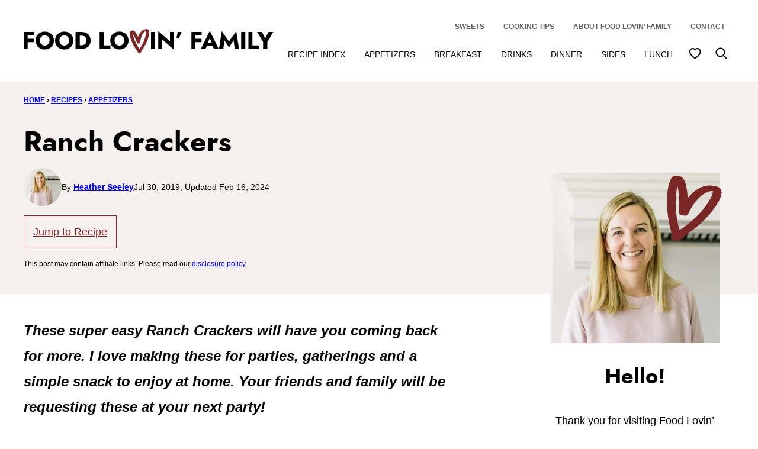

--- FILE ---
content_type: text/html; charset=UTF-8
request_url: https://www.foodlovinfamily.com/ranch-crackers/
body_size: 50575
content:
<!DOCTYPE html><html lang="en-US">
<head><meta name='robots' content='index, follow, max-image-preview:large, max-snippet:-1, max-video-preview:-1' />
	<style>img:is([sizes="auto" i], [sizes^="auto," i]) { contain-intrinsic-size: 3000px 1500px }</style>
	
	<!-- This site is optimized with the Yoast SEO Premium plugin v26.5 (Yoast SEO v26.5) - https://yoast.com/wordpress/plugins/seo/ -->
	<meta name="viewport" content="width=device-width, initial-scale=1"><title>Ranch Crackers - Food Lovin Family</title><link rel="preload" href="https://www.foodlovinfamily.com/wp-content/uploads/2021/01/cropped-Heather-Seeley-64x64.jpg" as="image" imagesrcset="https://www.foodlovinfamily.com/wp-content/uploads/2021/01/cropped-Heather-Seeley-128x128.jpg 2x" fetchpriority="high"><style id="perfmatters-used-css">.wp-block-button__link{align-content:center;box-sizing:border-box;cursor:pointer;display:inline-block;height:100%;text-align:center;word-break:break-word;}:where(.wp-block-button__link){border-radius:9999px;box-shadow:none;padding:calc(.667em + 2px) calc(1.333em + 2px);text-decoration:none;}.wp-block-button[style*=text-decoration] .wp-block-button__link{text-decoration:inherit;}:root :where(.wp-block-button .wp-block-button__link.is-style-outline),:root :where(.wp-block-button.is-style-outline>.wp-block-button__link){border:2px solid;padding:.667em 1.333em;}:root :where(.wp-block-button .wp-block-button__link.is-style-outline:not(.has-text-color)),:root :where(.wp-block-button.is-style-outline>.wp-block-button__link:not(.has-text-color)){color:currentColor;}:root :where(.wp-block-button .wp-block-button__link.is-style-outline:not(.has-background)),:root :where(.wp-block-button.is-style-outline>.wp-block-button__link:not(.has-background)){background-color:initial;background-image:none;}.wp-block-buttons{box-sizing:border-box;}.wp-block-buttons>.wp-block-button{display:inline-block;margin:0;}.wp-block-buttons.is-content-justification-space-between{justify-content:space-between;}.wp-block-buttons:not(.is-content-justification-space-between,.is-content-justification-right,.is-content-justification-left,.is-content-justification-center) .wp-block-button.aligncenter{margin-left:auto;margin-right:auto;width:100%;}.wp-block-buttons[style*=text-decoration] .wp-block-button,.wp-block-buttons[style*=text-decoration] .wp-block-button__link{text-decoration:inherit;}.wp-block-buttons .wp-block-button__link{width:100%;}:where(.wp-block-columns){margin-bottom:1.75em;}:where(.wp-block-columns.has-background){padding:1.25em 2.375em;}:where(.wp-block-post-comments input[type=submit]){border:none;}:where(.wp-block-cover-image:not(.has-text-color)),:where(.wp-block-cover:not(.has-text-color)){color:#fff;}:where(.wp-block-cover-image.is-light:not(.has-text-color)),:where(.wp-block-cover.is-light:not(.has-text-color)){color:#000;}:root :where(.wp-block-cover h1:not(.has-text-color)),:root :where(.wp-block-cover h2:not(.has-text-color)),:root :where(.wp-block-cover h3:not(.has-text-color)),:root :where(.wp-block-cover h4:not(.has-text-color)),:root :where(.wp-block-cover h5:not(.has-text-color)),:root :where(.wp-block-cover h6:not(.has-text-color)),:root :where(.wp-block-cover p:not(.has-text-color)){color:inherit;}:where(.wp-block-file){margin-bottom:1.5em;}:where(.wp-block-file__button){border-radius:2em;display:inline-block;padding:.5em 1em;}:where(.wp-block-file__button):is(a):active,:where(.wp-block-file__button):is(a):focus,:where(.wp-block-file__button):is(a):hover,:where(.wp-block-file__button):is(a):visited{box-shadow:none;color:#fff;opacity:.85;text-decoration:none;}.wp-block-group{box-sizing:border-box;}:where(.wp-block-group.wp-block-group-is-layout-constrained){position:relative;}h1.has-background,h2.has-background,h3.has-background,h4.has-background,h5.has-background,h6.has-background{padding:1.25em 2.375em;}h1.has-text-align-left[style*=writing-mode]:where([style*=vertical-lr]),h1.has-text-align-right[style*=writing-mode]:where([style*=vertical-rl]),h2.has-text-align-left[style*=writing-mode]:where([style*=vertical-lr]),h2.has-text-align-right[style*=writing-mode]:where([style*=vertical-rl]),h3.has-text-align-left[style*=writing-mode]:where([style*=vertical-lr]),h3.has-text-align-right[style*=writing-mode]:where([style*=vertical-rl]),h4.has-text-align-left[style*=writing-mode]:where([style*=vertical-lr]),h4.has-text-align-right[style*=writing-mode]:where([style*=vertical-rl]),h5.has-text-align-left[style*=writing-mode]:where([style*=vertical-lr]),h5.has-text-align-right[style*=writing-mode]:where([style*=vertical-rl]),h6.has-text-align-left[style*=writing-mode]:where([style*=vertical-lr]),h6.has-text-align-right[style*=writing-mode]:where([style*=vertical-rl]){rotate:180deg;}.wp-block-image>a,.wp-block-image>figure>a{display:inline-block;}.wp-block-image img{box-sizing:border-box;height:auto;max-width:100%;vertical-align:bottom;}.wp-block-image[style*=border-radius] img,.wp-block-image[style*=border-radius]>a{border-radius:inherit;}.wp-block-image :where(figcaption){margin-bottom:1em;margin-top:.5em;}:root :where(.wp-block-image.is-style-rounded img,.wp-block-image .is-style-rounded img){border-radius:9999px;}.wp-block-image figure{margin:0;}@keyframes show-content-image{0%{visibility:hidden;}99%{visibility:hidden;}to{visibility:visible;}}@keyframes turn-on-visibility{0%{opacity:0;}to{opacity:1;}}@keyframes turn-off-visibility{0%{opacity:1;visibility:visible;}99%{opacity:0;visibility:visible;}to{opacity:0;visibility:hidden;}}@keyframes lightbox-zoom-in{0%{transform:translate(calc(( -100vw + var(--wp--lightbox-scrollbar-width) ) / 2 + var(--wp--lightbox-initial-left-position)),calc(-50vh + var(--wp--lightbox-initial-top-position))) scale(var(--wp--lightbox-scale));}to{transform:translate(-50%,-50%) scale(1);}}@keyframes lightbox-zoom-out{0%{transform:translate(-50%,-50%) scale(1);visibility:visible;}99%{visibility:visible;}to{transform:translate(calc(( -100vw + var(--wp--lightbox-scrollbar-width) ) / 2 + var(--wp--lightbox-initial-left-position)),calc(-50vh + var(--wp--lightbox-initial-top-position))) scale(var(--wp--lightbox-scale));visibility:hidden;}}:where(.wp-block-latest-comments:not([style*=line-height] .wp-block-latest-comments__comment)){line-height:1.1;}:where(.wp-block-latest-comments:not([style*=line-height] .wp-block-latest-comments__comment-excerpt p)){line-height:1.8;}:root :where(.wp-block-latest-posts.is-grid){padding:0;}:root :where(.wp-block-latest-posts.wp-block-latest-posts__list){padding-left:0;}ol,ul{box-sizing:border-box;}:root :where(.wp-block-list.has-background){padding:1.25em 2.375em;}:where(.wp-block-navigation.has-background .wp-block-navigation-item a:not(.wp-element-button)),:where(.wp-block-navigation.has-background .wp-block-navigation-submenu a:not(.wp-element-button)){padding:.5em 1em;}:where(.wp-block-navigation .wp-block-navigation__submenu-container .wp-block-navigation-item a:not(.wp-element-button)),:where(.wp-block-navigation .wp-block-navigation__submenu-container .wp-block-navigation-submenu a:not(.wp-element-button)),:where(.wp-block-navigation .wp-block-navigation__submenu-container .wp-block-navigation-submenu button.wp-block-navigation-item__content),:where(.wp-block-navigation .wp-block-navigation__submenu-container .wp-block-pages-list__item button.wp-block-navigation-item__content){padding:.5em 1em;}@keyframes overlay-menu__fade-in-animation{0%{opacity:0;transform:translateY(.5em);}to{opacity:1;transform:translateY(0);}}:root :where(p.has-background){padding:1.25em 2.375em;}:where(p.has-text-color:not(.has-link-color)) a{color:inherit;}p.has-text-align-left[style*="writing-mode:vertical-lr"],p.has-text-align-right[style*="writing-mode:vertical-rl"]{rotate:180deg;}:where(.wp-block-post-comments-form) input:not([type=submit]),:where(.wp-block-post-comments-form) textarea{border:1px solid #949494;font-family:inherit;font-size:1em;}:where(.wp-block-post-comments-form) input:where(:not([type=submit]):not([type=checkbox])),:where(.wp-block-post-comments-form) textarea{padding:calc(.667em + 2px);}:where(.wp-block-post-excerpt){box-sizing:border-box;margin-bottom:var(--wp--style--block-gap);margin-top:var(--wp--style--block-gap);}:where(.wp-block-preformatted.has-background){padding:1.25em 2.375em;}.wp-block-search__button{margin-left:10px;word-break:normal;}.wp-block-search__button.has-icon{line-height:0;}.wp-block-search__button svg{height:1.25em;min-height:24px;min-width:24px;width:1.25em;fill:currentColor;vertical-align:text-bottom;}:where(.wp-block-search__button){border:1px solid #ccc;padding:6px 10px;}.wp-block-search__inside-wrapper{display:flex;flex:auto;flex-wrap:nowrap;max-width:100%;}.wp-block-search__label{width:100%;}.wp-block-search__input{appearance:none;border:1px solid #949494;flex-grow:1;margin-left:0;margin-right:0;min-width:3rem;padding:8px;text-decoration:unset !important;}:where(.wp-block-search__input){font-family:inherit;font-size:inherit;font-style:inherit;font-weight:inherit;letter-spacing:inherit;line-height:inherit;text-transform:inherit;}:where(.wp-block-search__button-inside .wp-block-search__inside-wrapper){border:1px solid #949494;box-sizing:border-box;padding:4px;}:where(.wp-block-search__button-inside .wp-block-search__inside-wrapper) .wp-block-search__input{border:none;border-radius:0;padding:0 4px;}:where(.wp-block-search__button-inside .wp-block-search__inside-wrapper) .wp-block-search__input:focus{outline:none;}:where(.wp-block-search__button-inside .wp-block-search__inside-wrapper) :where(.wp-block-search__button){padding:4px 8px;}:root :where(.wp-block-separator.is-style-dots){height:auto;line-height:1;text-align:center;}:root :where(.wp-block-separator.is-style-dots):before{color:currentColor;content:"···";font-family:serif;font-size:1.5em;letter-spacing:2em;padding-left:2em;}:root :where(.wp-block-site-logo.is-style-rounded){border-radius:9999px;}:root :where(.wp-block-social-links .wp-social-link a){padding:.25em;}:root :where(.wp-block-social-links.is-style-logos-only .wp-social-link a){padding:0;}:root :where(.wp-block-social-links.is-style-pill-shape .wp-social-link a){padding-left:.6666666667em;padding-right:.6666666667em;}:root :where(.wp-block-tag-cloud.is-style-outline){display:flex;flex-wrap:wrap;gap:1ch;}:root :where(.wp-block-tag-cloud.is-style-outline a){border:1px solid;font-size:unset !important;margin-right:0;padding:1ch 2ch;text-decoration:none !important;}:root :where(.wp-block-table-of-contents){box-sizing:border-box;}:where(.wp-block-term-description){box-sizing:border-box;margin-bottom:var(--wp--style--block-gap);margin-top:var(--wp--style--block-gap);}:where(pre.wp-block-verse){font-family:inherit;}.editor-styles-wrapper,.entry-content{counter-reset:footnotes;}.wp-element-button{cursor:pointer;}:root{--wp--preset--font-size--normal:16px;--wp--preset--font-size--huge:42px;}.has-huge-font-size{font-size:var(--wp--preset--font-size--huge);}.has-text-align-left{text-align:left;}.screen-reader-text{border:0;clip-path:inset(50%);height:1px;margin:-1px;overflow:hidden;padding:0;position:absolute;width:1px;word-wrap:normal !important;}.screen-reader-text:focus{background-color:#ddd;clip-path:none;color:#444;display:block;font-size:1em;height:auto;left:5px;line-height:normal;padding:15px 23px 14px;text-decoration:none;top:5px;width:auto;z-index:100000;}html :where(.has-border-color){border-style:solid;}html :where([style*=border-top-color]){border-top-style:solid;}html :where([style*=border-right-color]){border-right-style:solid;}html :where([style*=border-bottom-color]){border-bottom-style:solid;}html :where([style*=border-left-color]){border-left-style:solid;}html :where([style*=border-width]){border-style:solid;}html :where([style*=border-top-width]){border-top-style:solid;}html :where([style*=border-right-width]){border-right-style:solid;}html :where([style*=border-bottom-width]){border-bottom-style:solid;}html :where([style*=border-left-width]){border-left-style:solid;}html :where(img[class*=wp-image-]){height:auto;max-width:100%;}:where(figure){margin:0 0 1em;}html :where(.is-position-sticky){--wp-admin--admin-bar--position-offset:var(--wp-admin--admin-bar--height,0px);}@media screen and (max-width:600px){html :where(.is-position-sticky){--wp-admin--admin-bar--position-offset:0px;}}.block-about{--cwp-image:300px;position:relative;align-items:center;}.block-about,.block-about.has-background,.editor-styles-wrapper .block-about.has-background{padding:24px;}.block-about.has-background,.editor-styles-wrapper .wp-block-cwp-about.has-background{border-radius:var(--wp--custom--border-radius--small);}.block-about__content{flex-basis:0;flex-grow:1;text-align:center;}.block-about__content .wp-block-buttons,.block-about__content .social-links{justify-content:center;}.block-about .block-about__inner,.editor-styles-wrapper .block-about .block-about__inner{column-gap:var(--wp--custom--layout--block-gap-large);}.block-about__image,.editor-styles-wrapper .wp-block-group:not(.is-layout-constrained) > .block-about__image{max-width:var(--cwp-image);width:100%;}.block-about__image,.editor-styles-wrapper .block-about__image{position:relative;isolation:isolate;}.block-about__image::before{content:"";display:block;width:100px;height:106px;background-image:url("/wp-content/themes/foodlovinfamily-2023/assets/icons/logo/heart.svg");background-size:contain;background-repeat:no-repeat;background-position:50% 50%;position:absolute;top:-6px;right:-10px;z-index:1;transform:rotate(-4deg);pointer-events:none;}@media only screen and (max-width: 767px){.block-about__inner{flex-direction:column;}.block-about__content,.block-about__image{align-self:stretch;}.block-about .block-about__image,.editor-styles-wrapper .block-about .block-about__image{margin:0 auto;}}.block-area-sidebar .block-about__inner{flex-direction:column;}.block-area-sidebar .block-about__image,.block-area-sidebar .block-about__content{align-self:stretch;}.block-area-sidebar .block-about .block-about__image,.block-area-sidebar .editor-styles-wrapper .block-about .block-about__image{margin:0 auto;}.block-area-sidebar .block-about__image::before{width:130px;height:139px;}.block-seen-in__title{font-family:var(--wp--custom--typography--heading--font-family);font-weight:var(--wp--custom--typography--heading--font-weight);font-size:var(--wp--preset--font-size--x-large);text-align:center;margin:0 0 24px;}.block-seen-in__wrap{display:flex;flex-wrap:wrap;align-items:center;justify-content:center;column-gap:20px;row-gap:16px;}.block-seen-in__wrap img,.editor-styles-wrapper .block-seen-in__wrap img{width:100px;height:48px;object-fit:contain;}.block-area-sidebar .block-seen-in__wrap{gap:16px;}@media only screen and (min-width: 768px){.block-seen-in__wrap{column-gap:36px;}}.post-summary{overflow:hidden;}@supports ( aspect-ratio: 1 ){.post-summary__image img{aspect-ratio:1;object-fit:cover;}}.post-summary__content{padding:12px 0 0;}.post-summary .post-summary__content > *{margin:0;}.post-summary .post-summary__content > * + *{margin-top:10px;}.post-summary__title,.editor-styles-wrapper .post-summary .post-summary__title{font-size:var(--wp--preset--font-size--large);}.post-summary__title a,.editor-styles-wrapper .post-summary .post-summary__title a{color:var(--wp--preset--color--foreground);text-decoration:none;}.post-summary__title a:hover{color:var(--wp--custom--color--link);}.post-summary__image img{width:100%;}.block-post-listing header{display:flex;justify-content:space-between;align-items:center;gap:8px 40px;}.block-post-listing__title{flex-basis:0;flex-grow:1;}.block-post-listing footer{text-align:right;margin-top:var(--wp--style--block-gap);}@media only screen and (min-width: 601px){.block-post-listing footer{display:none;}}.block-post-listing__inner{display:grid;grid-template-columns:repeat(var(--cwp-columns,1),1fr);column-gap:8px;row-gap:16px;}.layout-sidebar-grid{--cwp-columns:2;}@media (max-width: 600px){.post-summary.m-list{display:grid;grid-template-columns:138px 1fr;}.post-summary.m-list .post-summary__content{padding-inline-start:16px;}}@media (min-width: 601px){.block-post-listing__inner{column-gap:32px;row-gap:32px;}.block-area-sidebar .block-post-listing__inner,.layout-sidebar-grid .block-post-listing__inner,.layout-sidebar-list .block-post-listing__inner,.layout-sidebar-full .block-post-listing__inner{column-gap:8px;row-gap:16px;}.layout-4up-grid,.layout-4up-full,.layout-4up-featured,.layout-4up-list,.layout-8up-featured{--cwp-columns:4;}.post-summary.d-list{display:grid;grid-template-columns:138px 1fr;}.post-summary.d-list .post-summary__content{padding-inline-start:16px;}}.block-post-meta p{font-size:var(--wp--preset--font-size--small);display:flex;flex-wrap:wrap;align-items:center;justify-content:center;gap:8px;}.block-quick-links__inner a:is(:focus,:hover) span{text-decoration:underline;}ul.social-links{padding-left:0;display:flex;}ul.social-links li{list-style-type:none;}ul.social-links a{width:44px;height:44px;display:flex;align-items:center;justify-content:center;text-decoration:none;color:var(--wp--preset--color--foreground);fill:currentColor;}ul.social-links svg{width:20px;height:20px;}ul.social-links a:hover,ul.social-links a:focus{color:var(--wp--preset--color--primary);}@-webkit-keyframes a{to{-webkit-transform:rotate(1turn);transform:rotate(1turn);}}@keyframes a{to{-webkit-transform:rotate(1turn);transform:rotate(1turn);}}@-webkit-keyframes b{0%{background-position:0 0;}to{background-position:30px 0;}}@keyframes b{0%{background-position:0 0;}to{background-position:30px 0;}}#dpsp-content-bottom{margin-top:1.2em;}.dpsp-networks-btns-wrapper{margin:0 !important;padding:0 !important;list-style:none !important;}.dpsp-networks-btns-wrapper:after{display:block;clear:both;height:0;content:"";}.dpsp-networks-btns-wrapper li{float:left;margin:0;padding:0;border:0;list-style-type:none !important;-webkit-transition:all .15s ease-in;-moz-transition:all .15s ease-in;-o-transition:all .15s ease-in;transition:all .15s ease-in;}.dpsp-networks-btns-wrapper li:before{display:none !important;}.dpsp-networks-btns-wrapper li:first-child{margin-left:0 !important;}.dpsp-networks-btns-wrapper .dpsp-network-btn{display:flex;position:relative;-moz-box-sizing:border-box;box-sizing:border-box;width:100%;min-width:40px;height:40px;max-height:40px;padding:0;border:2px solid;border-radius:0;box-shadow:none;font-family:Arial,sans-serif;font-size:14px;font-weight:700;line-height:36px;text-align:center;vertical-align:middle;text-decoration:none !important;text-transform:unset !important;cursor:pointer;-webkit-transition:all .15s ease-in;-moz-transition:all .15s ease-in;-o-transition:all .15s ease-in;transition:all .15s ease-in;}.dpsp-networks-btns-wrapper .dpsp-network-btn .dpsp-network-label{padding-right:.5em;padding-left:.5em;}@media screen and (max-width:480px){.dpsp-network-hide-label-mobile,.dpsp-no-labels-mobile .dpsp-network-label{display:none !important;}}.dpsp-networks-btns-wrapper .dpsp-network-btn:focus,.dpsp-networks-btns-wrapper .dpsp-network-btn:hover{border:2px solid;outline:none;box-shadow:0 0 0 3px rgba(21,156,228,.4);box-shadow:0 0 0 3px var(--networkHover);}.dpsp-networks-btns-wrapper .dpsp-network-btn:after{display:block;clear:both;height:0;content:"";}.dpsp-networks-btns-wrapper.dpsp-column-2 li{width:50%;}.dpsp-has-spacing .dpsp-networks-btns-wrapper.dpsp-column-2 li{width:49%;}.dpsp-networks-btns-wrapper.dpsp-column-2 li:nth-child(2n){margin-right:0;}.dpsp-facebook{--networkAccent:#334d87;--networkColor:#3a579a;--networkHover:rgba(51,77,135,.4);}.dpsp-networks-btns-wrapper .dpsp-network-btn.dpsp-facebook{border-color:#3a579a;color:#3a579a;background:#3a579a;}.dpsp-networks-btns-wrapper .dpsp-network-btn.dpsp-facebook:not(:hover):not(:active){color:#3a579a;}.dpsp-networks-btns-wrapper .dpsp-network-btn.dpsp-facebook .dpsp-network-icon{border-color:#3a579a;color:#3a579a;background:#3a579a;}.dpsp-networks-btns-wrapper .dpsp-network-btn.dpsp-facebook .dpsp-network-icon .dpsp-network-icon-inner>svg{fill:var(--customNetworkColor,var(--networkColor,#3a579a));}.dpsp-networks-btns-wrapper .dpsp-network-btn.dpsp-facebook .dpsp-network-icon .dpsp-network-icon-inner>svg>svg{fill:var(--customNetworkColor,var(--networkColor,#3a579a));stroke:var(--customNetworkColor,var(--networkColor,#3a579a));stroke-width:1;}.dpsp-networks-btns-wrapper .dpsp-network-btn.dpsp-facebook:focus,.dpsp-networks-btns-wrapper .dpsp-network-btn.dpsp-facebook:focus .dpsp-network-icon,.dpsp-networks-btns-wrapper .dpsp-network-btn.dpsp-facebook:hover,.dpsp-networks-btns-wrapper .dpsp-network-btn.dpsp-facebook:hover .dpsp-network-icon{border-color:#334d87;color:#334d87;background:#334d87;}.dpsp-networks-btns-wrapper .dpsp-network-btn.dpsp-facebook:focus .dpsp-network-icon .dpsp-network-icon-inner>svg,.dpsp-networks-btns-wrapper .dpsp-network-btn.dpsp-facebook:hover .dpsp-network-icon .dpsp-network-icon-inner>svg{fill:#334d87;}.dpsp-networks-btns-wrapper .dpsp-network-btn.dpsp-facebook:focus .dpsp-network-icon .dpsp-network-icon-inner>svg>svg,.dpsp-networks-btns-wrapper .dpsp-network-btn.dpsp-facebook:hover .dpsp-network-icon .dpsp-network-icon-inner>svg>svg{fill:var(--customNetworkHoverColor,var(--networkHover,#334d87));stroke:var(--customNetworkHoverColor,var(--networkHover,#334d87));}.dpsp-pinterest{--networkAccent:#b31e24;--networkColor:#c92228;--networkHover:rgba(179,30,36,.4);}.dpsp-networks-btns-wrapper .dpsp-network-btn.dpsp-pinterest{border-color:#c92228;color:#c92228;background:#c92228;}.dpsp-networks-btns-wrapper .dpsp-network-btn.dpsp-pinterest:not(:hover):not(:active){color:#c92228;}.dpsp-networks-btns-wrapper .dpsp-network-btn.dpsp-pinterest .dpsp-network-icon{border-color:#c92228;color:#c92228;background:#c92228;}.dpsp-networks-btns-wrapper .dpsp-network-btn.dpsp-pinterest .dpsp-network-icon .dpsp-network-icon-inner>svg{fill:var(--customNetworkColor,var(--networkColor,#c92228));}.dpsp-networks-btns-wrapper .dpsp-network-btn.dpsp-pinterest .dpsp-network-icon .dpsp-network-icon-inner>svg>svg{fill:var(--customNetworkColor,var(--networkColor,#c92228));stroke:var(--customNetworkColor,var(--networkColor,#c92228));stroke-width:1;}.dpsp-networks-btns-wrapper .dpsp-network-btn.dpsp-pinterest:focus,.dpsp-networks-btns-wrapper .dpsp-network-btn.dpsp-pinterest:focus .dpsp-network-icon,.dpsp-networks-btns-wrapper .dpsp-network-btn.dpsp-pinterest:hover,.dpsp-networks-btns-wrapper .dpsp-network-btn.dpsp-pinterest:hover .dpsp-network-icon{border-color:#b31e24;color:#b31e24;background:#b31e24;}.dpsp-networks-btns-wrapper .dpsp-network-btn.dpsp-pinterest:focus .dpsp-network-icon .dpsp-network-icon-inner>svg,.dpsp-networks-btns-wrapper .dpsp-network-btn.dpsp-pinterest:hover .dpsp-network-icon .dpsp-network-icon-inner>svg{fill:#b31e24;}.dpsp-networks-btns-wrapper .dpsp-network-btn.dpsp-pinterest:focus .dpsp-network-icon .dpsp-network-icon-inner>svg>svg,.dpsp-networks-btns-wrapper .dpsp-network-btn.dpsp-pinterest:hover .dpsp-network-icon .dpsp-network-icon-inner>svg>svg{fill:var(--customNetworkHoverColor,var(--networkHover,#b31e24));stroke:var(--customNetworkHoverColor,var(--networkHover,#b31e24));}.dpsp-shape-rounded .dpsp-network-btn,.dpsp-shape-rounded .dpsp-network-btn .dpsp-network-icon{-webkit-border-top-left-radius:4px;-moz-border-radius-topleft:4px;border-top-left-radius:4px;-webkit-border-bottom-left-radius:4px;-moz-border-radius-bottomleft:4px;border-bottom-left-radius:4px;}.dpsp-shape-rounded .dpsp-network-btn,.dpsp-shape-rounded .dpsp-no-label.dpsp-network-btn .dpsp-network-icon{-webkit-border-top-right-radius:4px;-moz-border-radius-topright:4px;border-top-right-radius:4px;-webkit-border-bottom-right-radius:4px;-moz-border-radius-bottomright:4px;border-bottom-right-radius:4px;}.dpsp-has-spacing .dpsp-networks-btns-wrapper li{margin-right:2%;margin-bottom:10px;margin-left:0 !important;}.dpsp-size-small .dpsp-networks-btns-wrapper:not(.dpsp-networks-btns-sidebar):not(.dpsp-networks-btns-sticky-bar) .dpsp-network-btn{min-width:32px;height:32px;max-height:32px;line-height:28px;}.dpsp-size-small .dpsp-networks-btns-wrapper:not(.dpsp-networks-btns-sidebar):not(.dpsp-networks-btns-sticky-bar) .dpsp-network-btn .dpsp-network-icon{width:32px;height:32px;line-height:28px;}.dpsp-size-small .dpsp-networks-btns-wrapper:not(.dpsp-networks-btns-sidebar):not(.dpsp-networks-btns-sticky-bar) .dpsp-network-btn .dpsp-network-icon-inner{height:28px;}@media print{#dpsp-content-bottom,#dpsp-content-top,#dpsp-floating-sidebar,#dpsp-pop-up,#dpsp-pop-up-overlay,#dpsp-sticky-bar-wrapper,.dpsp-share-text{display:none !important;}}.dpsp-networks-btns-wrapper .dpsp-network-btn .dpsp-network-icon{display:block;position:relative;top:-2px;left:-2px;-moz-box-sizing:border-box;box-sizing:border-box;width:40px;height:40px;border:2px solid;font-size:14px;line-height:36px;text-align:center;-webkit-transition:all .15s ease-in;-moz-transition:all .15s ease-in;-o-transition:all .15s ease-in;transition:all .15s ease-in;align-self:start;flex:0 0 auto;}.dpsp-icon-total-share svg,.dpsp-network-icon .dpsp-network-icon-inner svg{position:relative;overflow:visible;width:auto;max-height:14px;transition:fill .15s ease-in-out;}.dpsp-icon-total-share,.dpsp-network-icon-inner{display:flex;align-items:center;justify-content:center;}.dpsp-network-icon-inner{height:36px;transition:all .2s ease;}.dpsp-button-style-2 .dpsp-networks-btns-wrapper:not(.dpsp-networks-btns-sidebar) .dpsp-network-btn{color:#fff !important;}.dpsp-button-style-2 .dpsp-networks-btns-wrapper:not(.dpsp-networks-btns-sidebar) .dpsp-network-btn .dpsp-network-icon{border-color:var(--customNetworkHoverColor,var(--networkAccent));background-color:var(--customNetworkHoverColor,var(--networkAccent));}.dpsp-button-style-2 .dpsp-networks-btns-wrapper:not(.dpsp-networks-btns-sidebar) .dpsp-network-btn .dpsp-network-icon:not(.dpsp-network-icon-outlined) .dpsp-network-icon-inner>svg{fill:#fff !important;}:root{--comment-rating-star-color:#343434;}.wprm-comment-ratings-container svg .wprm-star-full{fill:var(--comment-rating-star-color);}.wprm-comment-ratings-container svg .wprm-star-empty{stroke:var(--comment-rating-star-color);}body:not(:hover) fieldset.wprm-comment-ratings-container:focus-within span{outline:1px solid #4d90fe;}.comment-form-wprm-rating{margin-bottom:20px;margin-top:5px;text-align:left;}.comment-form-wprm-rating .wprm-rating-stars{display:inline-block;vertical-align:middle;}fieldset.wprm-comment-ratings-container{background:none;border:0;display:inline-block;margin:0;padding:0;position:relative;}fieldset.wprm-comment-ratings-container legend{left:0;opacity:0;position:absolute;}fieldset.wprm-comment-ratings-container br{display:none;}fieldset.wprm-comment-ratings-container input[type=radio]{border:0;cursor:pointer;float:left;height:16px;margin:0 !important;min-height:0;min-width:0;opacity:0;padding:0 !important;width:16px;}fieldset.wprm-comment-ratings-container input[type=radio]:first-child{margin-left:-16px;}fieldset.wprm-comment-ratings-container span{font-size:0;height:16px;left:0;opacity:0;pointer-events:none;position:absolute;top:0;width:80px;}fieldset.wprm-comment-ratings-container span svg{height:100% !important;width:100% !important;}fieldset.wprm-comment-ratings-container input:checked+span,fieldset.wprm-comment-ratings-container input:hover+span{opacity:1;}fieldset.wprm-comment-ratings-container input:hover+span~span{display:none;}:root{--wprm-popup-font-size:16px;--wprm-popup-background:#fff;--wprm-popup-title:#000;--wprm-popup-content:#444;--wprm-popup-button-background:#5a822b;--wprm-popup-button-text:#fff;}.wprm-popup-modal{display:none;}.wprm-popup-modal__overlay{align-items:center;background:rgba(0,0,0,.6);bottom:0;display:flex;justify-content:center;left:0;position:fixed;right:0;top:0;z-index:2147483646;}.wprm-popup-modal__container{background-color:var(--wprm-popup-background);border-radius:4px;box-sizing:border-box;font-size:var(--wprm-popup-font-size);max-height:100vh;max-width:100%;overflow-y:auto;padding:30px;}.wprm-popup-modal__header{align-items:center;display:flex;justify-content:space-between;margin-bottom:10px;}.wprm-popup-modal__title{box-sizing:border-box;color:var(--wprm-popup-title);font-size:1.2em;font-weight:600;line-height:1.25;margin-bottom:0;margin-top:0;}.wprm-popup-modal__header .wprm-popup-modal__close{background:transparent;border:0;cursor:pointer;width:18px;}.wprm-popup-modal__header .wprm-popup-modal__close:before{color:var(--wprm-popup-title);content:"✕";font-size:var(--wprm-popup-font-size);}.wprm-popup-modal__content{color:var(--wprm-popup-content);line-height:1.5;}.wprm-popup-modal__content p{font-size:1em;line-height:1.5;}.wprm-popup-modal__footer{margin-top:20px;}.wprm-popup-modal__btn{-webkit-appearance:button;background-color:var(--wprm-popup-button-background);border-radius:.25em;border-style:none;border-width:0;color:var(--wprm-popup-button-text);cursor:pointer;font-size:1em;line-height:1.15;margin:0;overflow:visible;padding:.5em 1em;text-transform:none;will-change:transform;-moz-osx-font-smoothing:grayscale;-webkit-backface-visibility:hidden;backface-visibility:hidden;-webkit-transform:translateZ(0);transform:translateZ(0);transition:-webkit-transform .25s ease-out;transition:transform .25s ease-out;transition:transform .25s ease-out,-webkit-transform .25s ease-out;}.wprm-popup-modal__btn:focus,.wprm-popup-modal__btn:hover{-webkit-transform:scale(1.05);transform:scale(1.05);}@keyframes wprmPopupModalFadeIn{0%{opacity:0;}to{opacity:1;}}@keyframes wprmPopupModalFadeOut{0%{opacity:1;}to{opacity:0;}}@keyframes wprmPopupModalSlideIn{0%{transform:translateY(15%);}to{transform:translateY(0);}}@keyframes wprmPopupModalSlideOut{0%{transform:translateY(0);}to{transform:translateY(-10%);}}.wprm-popup-modal[aria-hidden=false] .wprm-popup-modal__overlay{animation:wprmPopupModalFadeIn .3s cubic-bezier(0,0,.2,1);}.wprm-popup-modal[aria-hidden=false] .wprm-popup-modal__container{animation:wprmPopupModalSlideIn .3s cubic-bezier(0,0,.2,1);}.wprm-popup-modal[aria-hidden=true] .wprm-popup-modal__overlay{animation:wprmPopupModalFadeOut .3s cubic-bezier(0,0,.2,1);}.wprm-popup-modal[aria-hidden=true] .wprm-popup-modal__container{animation:wprmPopupModalSlideOut .3s cubic-bezier(0,0,.2,1);}.wprm-popup-modal .wprm-popup-modal__container,.wprm-popup-modal .wprm-popup-modal__overlay{will-change:transform;}[data-tippy-root]{max-width:calc(100vw - 10px);}.wprm-rating-star svg{display:inline;height:16px;margin:0;vertical-align:middle;width:16px;}.wprm-loader{animation:wprmSpin 1s ease-in-out infinite;-webkit-animation:wprmSpin 1s ease-in-out infinite;border:2px solid hsla(0,0%,78%,.3);border-radius:50%;border-top-color:#444;display:inline-block;height:10px;width:10px;}@keyframes wprmSpin{to{-webkit-transform:rotate(1turn);}}@-webkit-keyframes wprmSpin{to{-webkit-transform:rotate(1turn);}}.wprm-recipe-container{outline:none;}.wprm-recipe{overflow:hidden;zoom:1;clear:both;text-align:left;}.wprm-recipe *{box-sizing:border-box;}.wprm-recipe ol,.wprm-recipe ul{-webkit-margin-before:0;-webkit-margin-after:0;-webkit-padding-start:0;margin:0;padding:0;}.wprm-recipe li{font-size:1em;margin:0 0 0 32px;padding:0;}.wprm-recipe p{font-size:1em;margin:0;padding:0;}.wprm-recipe li,.wprm-recipe li.wprm-recipe-instruction{list-style-position:outside;}.wprm-recipe li:before{display:none;}.wprm-recipe h1,.wprm-recipe h2,.wprm-recipe h3,.wprm-recipe h4,.wprm-recipe h5,.wprm-recipe h6{clear:none;font-variant:normal;letter-spacing:normal;margin:0;padding:0;text-transform:none;}.wprm-recipe a.wprm-recipe-link,.wprm-recipe a.wprm-recipe-link:hover{-webkit-box-shadow:none;-moz-box-shadow:none;box-shadow:none;}body:not(.wprm-print) .wprm-recipe p:first-letter{color:inherit;font-family:inherit;font-size:inherit;line-height:inherit;margin:inherit;padding:inherit;}.wprm-screen-reader-text{border:0;clip:rect(1px,1px,1px,1px);clip-path:inset(50%);height:1px;margin:-1px;overflow:hidden;padding:0;position:absolute !important;width:1px;word-wrap:normal !important;}.wprm-call-to-action.wprm-call-to-action-simple{align-items:center;display:flex;gap:20px;justify-content:center;margin-top:10px;padding:5px 10px;}.wprm-call-to-action.wprm-call-to-action-simple .wprm-call-to-action-text-container{margin:5px 0;}.wprm-call-to-action.wprm-call-to-action-simple .wprm-call-to-action-text-container .wprm-call-to-action-header{display:block;font-size:1.3em;font-weight:700;}@media (max-width:450px){.wprm-call-to-action.wprm-call-to-action-simple{flex-wrap:wrap;}.wprm-call-to-action.wprm-call-to-action-simple .wprm-call-to-action-text-container{text-align:center;}}.wprm-recipe-block-container-inline{display:inline-block;margin-right:1.2em;}.wprm-recipe-details-container-inline{--wprm-meta-container-separator-color:#aaa;}.wprm-recipe-details-container-inline .wprm-recipe-block-container-inline{display:inline-block;margin-right:1.2em;}.wprm-recipe-block-container-columns,.wprm-recipe-block-container-separate,.wprm-recipe-block-container-separated,.wprm-recipe-block-container-separated .wprm-recipe-details-label{display:block;}.wprm-recipe-details-container-inline{display:inline;}.wprm-recipe-details-unit{font-size:.8em;}@media only screen and (max-width:600px){.wprm-recipe-details-unit{font-size:1em;}}.wprm-block-text-normal{font-style:normal;font-weight:400;text-transform:none;}.wprm-block-text-bold{font-weight:700 !important;}.wprm-align-left{text-align:left;}.wprm-recipe-header.wprm-header-has-actions{align-items:center;display:flex;flex-wrap:wrap;}.wprm-recipe-header .wprm-recipe-adjustable-servings-container,.wprm-recipe-header .wprm-recipe-media-toggle-container,.wprm-recipe-header .wprm-unit-conversion-container{font-size:16px;font-style:normal;font-weight:400;opacity:1;text-transform:none;}.wprm-recipe-image img{display:block;margin:0 auto;}.wprm-recipe-instructions-container .wprm-recipe-instruction-text{font-size:1em;}.wprm-recipe-link{cursor:pointer;text-decoration:none;}.wprm-nutrition-label-container-simple .wprm-nutrition-label-text-nutrition-unit{font-size:.85em;}.wprm-recipe-rating{white-space:nowrap;}.wprm-recipe-rating svg{height:1.1em;margin-top:-.15em !important;margin:0;vertical-align:middle;width:1.1em;}.wprm-recipe-rating.wprm-recipe-rating-inline{align-items:center;display:inline-flex;}.wprm-recipe-rating.wprm-recipe-rating-inline .wprm-recipe-rating-details{display:inline-block;margin-left:10px;}.wprm-recipe-rating .wprm-recipe-rating-details{font-size:.8em;}.wprm-spacer{background:none !important;display:block !important;font-size:0;height:10px;line-height:0;width:100%;}.wprm-spacer+.wprm-spacer{display:none !important;}.wprm-recipe-instruction-text .wprm-spacer,.wprm-recipe-notes .wprm-spacer,.wprm-recipe-summary .wprm-spacer{display:block !important;}.wprm-toggle-container button.wprm-toggle{border:none;border-radius:0;box-shadow:none;cursor:pointer;display:inline-block;font-size:inherit;font-weight:inherit;letter-spacing:inherit;line-height:inherit;text-decoration:none;text-transform:inherit;white-space:nowrap;}.wprm-toggle-container button.wprm-toggle:focus{outline:none;}.wprm-toggle-buttons-container{--wprm-toggle-button-background:#fff;--wprm-toggle-button-accent:#333;--wprm-toggle-button-radius:3px;align-items:stretch;background-color:var(--wprm-toggle-button-background);border:1px solid var(--wprm-toggle-button-accent);border-radius:var(--wprm-toggle-button-radius);color:var(--wprm-toggle-button-accent);display:inline-flex;flex-shrink:0;overflow:hidden;}.wprm-toggle-buttons-container button.wprm-toggle{background-color:var(--wprm-toggle-button-accent);border-left:1px solid var(--wprm-toggle-button-accent);color:var(--wprm-toggle-button-background);padding:5px 10px;}.wprm-toggle-buttons-container button.wprm-toggle:first-child{border-left:0;border-right:0;}.wprm-toggle-buttons-container button.wprm-toggle:not(.wprm-toggle-active){background:none !important;color:inherit !important;}.wprm-recipe-header+.wprm-recipe-video{margin-top:10px;}@keyframes wprmtimerblink{50%{opacity:.5;}}.wprm-user-rating.wprm-user-rating-allowed .wprm-rating-star{cursor:pointer;}.wprm-popup-modal-user-rating .wprm-popup-modal__container{max-width:500px;width:95%;}.wprm-popup-modal-user-rating #wprm-user-ratings-modal-message{display:none;}.wprm-popup-modal-user-rating .wprm-user-ratings-modal-recipe-name{margin:5px auto;max-width:350px;text-align:center;}.wprm-popup-modal-user-rating .wprm-user-ratings-modal-stars-container{margin-bottom:5px;text-align:center;}.wprm-popup-modal-user-rating input,.wprm-popup-modal-user-rating textarea{box-sizing:border-box;}.wprm-popup-modal-user-rating textarea{border:1px solid #cecece;border-radius:4px;display:block;font-family:inherit;font-size:.9em;line-height:1.5;margin:0;min-height:75px;padding:10px;resize:vertical;width:100%;}.wprm-popup-modal-user-rating textarea:focus::placeholder{color:transparent;}.wprm-popup-modal-user-rating .wprm-user-rating-modal-field{align-items:center;display:flex;margin-top:10px;}.wprm-popup-modal-user-rating .wprm-user-rating-modal-field label{margin-right:10px;min-width:70px;width:auto;}.wprm-popup-modal-user-rating .wprm-user-rating-modal-field input{border:1px solid #cecece;border-radius:4px;display:block;flex:1;font-size:.9em;line-height:1.5;margin:0;padding:5px 10px;width:100%;}.wprm-popup-modal-user-rating button{margin-right:5px;}.wprm-popup-modal-user-rating button:disabled,.wprm-popup-modal-user-rating button[disabled]{cursor:not-allowed;opacity:.5;}.wprm-popup-modal-user-rating #wprm-user-rating-modal-errors{color:darkred;display:inline-block;font-size:.8em;}.wprm-popup-modal-user-rating #wprm-user-rating-modal-errors div,.wprm-popup-modal-user-rating #wprm-user-rating-modal-thank-you,.wprm-popup-modal-user-rating #wprm-user-rating-modal-waiting{display:none;}fieldset.wprm-user-ratings-modal-stars{background:none;border:0;display:inline-block;margin:0;padding:0;position:relative;}fieldset.wprm-user-ratings-modal-stars legend{left:0;opacity:0;position:absolute;}fieldset.wprm-user-ratings-modal-stars br{display:none;}fieldset.wprm-user-ratings-modal-stars input[type=radio]{border:0;cursor:pointer;float:left;height:16px;margin:0 !important;min-height:0;min-width:0;opacity:0;padding:0 !important;width:16px;}fieldset.wprm-user-ratings-modal-stars input[type=radio]:first-child{margin-left:-16px;}fieldset.wprm-user-ratings-modal-stars span{font-size:0;height:16px;left:0;opacity:0;pointer-events:none;position:absolute;top:0;width:80px;}fieldset.wprm-user-ratings-modal-stars span svg{height:100% !important;width:100% !important;}fieldset.wprm-user-ratings-modal-stars input:checked+span,fieldset.wprm-user-ratings-modal-stars input:hover+span{opacity:1;}fieldset.wprm-user-ratings-modal-stars input:hover+span~span{display:none;}@supports (-webkit-touch-callout:none){.wprm-popup-modal-user-rating .wprm-user-rating-modal-field input,.wprm-popup-modal-user-rating textarea{font-size:16px;}}.wprm-recipe-equipment-container,.wprm-recipe-ingredients-container,.wprm-recipe-instructions-container{counter-reset:wprm-advanced-list-counter;}:root{--wprm-list-checkbox-size:18px;--wprm-list-checkbox-left-position:0px;--wprm-list-checkbox-top-position:0px;--wprm-list-checkbox-background:#fff;--wprm-list-checkbox-borderwidth:1px;--wprm-list-checkbox-border-style:solid;--wprm-list-checkbox-border-color:inherit;--wprm-list-checkbox-border-radius:0px;--wprm-list-checkbox-check-width:2px;--wprm-list-checkbox-check-color:inherit;}.wprm-checkbox-container{margin-left:-16px;}.wprm-checkbox-container input[type=checkbox]{margin:0 !important;opacity:0;width:16px !important;}.wprm-checkbox-container label.wprm-checkbox-label{display:inline !important;left:0;margin:0 !important;padding-left:26px;position:relative;}.wprm-checkbox-container label:after,.wprm-checkbox-container label:before{content:"";display:inline-block;position:absolute;}.wprm-checkbox-container label:before{background-color:var(--wprm-list-checkbox-background);border-color:var(--wprm-list-checkbox-border-color);border-radius:var(--wprm-list-checkbox-border-radius);border-style:var(--wprm-list-checkbox-border-style);border-width:var(--wprm-list-checkbox-borderwidth);height:var(--wprm-list-checkbox-size);left:var(--wprm-list-checkbox-left-position);top:var(--wprm-list-checkbox-top-position);width:var(--wprm-list-checkbox-size);}.wprm-checkbox-container label:after{border-bottom:var(--wprm-list-checkbox-check-width) solid;border-left:var(--wprm-list-checkbox-check-width) solid;border-color:var(--wprm-list-checkbox-check-color);height:calc(var(--wprm-list-checkbox-size) / 4);left:calc(var(--wprm-list-checkbox-left-position) + var(--wprm-list-checkbox-size) / 4);top:calc(var(--wprm-list-checkbox-top-position) + var(--wprm-list-checkbox-size) / 4);transform:rotate(-45deg);width:calc(var(--wprm-list-checkbox-size) / 2);}.wprm-checkbox-container input[type=checkbox]+label:after{content:none;}.wprm-checkbox-container input[type=checkbox]:checked+label:after{content:"";}.wprm-checkbox-container input[type=checkbox]:focus+label:before{outline:5px auto #3b99fc;}.wprm-recipe-equipment li,.wprm-recipe-ingredients li,.wprm-recipe-instructions li{position:relative;}.wprm-recipe-equipment li .wprm-checkbox-container,.wprm-recipe-ingredients li .wprm-checkbox-container,.wprm-recipe-instructions li .wprm-checkbox-container{display:inline-block;left:-32px;line-height:.9em;position:absolute;top:.25em;}input[type=number].wprm-recipe-servings{display:inline;margin:0;padding:5px;width:60px;}</style>
	<meta name="description" content="Easy Ranch Crackers are a great appetizer or snack. All you need is a few simple ingredients to make these highly addicting crackers!" />
	<link rel="canonical" href="https://www.foodlovinfamily.com/ranch-crackers/" />
	<meta name="author" content="Heather Seeley" />
	<meta name="twitter:label1" content="Written by" />
	<meta name="twitter:data1" content="Heather Seeley" />
	<meta name="twitter:label2" content="Est. reading time" />
	<meta name="twitter:data2" content="4 minutes" />
	<script type="application/ld+json" class="yoast-schema-graph">{"@context":"https://schema.org","@graph":[{"@type":"Article","@id":"https://www.foodlovinfamily.com/ranch-crackers/#article","isPartOf":{"@id":"https://www.foodlovinfamily.com/ranch-crackers/"},"author":{"name":"Heather Seeley","@id":"https://www.foodlovinfamily.com/#/schema/person/755d95f0d166b627526fb724699a343b"},"headline":"Ranch Crackers","datePublished":"2019-07-30T17:33:07+00:00","dateModified":"2024-02-16T17:13:28+00:00","wordCount":653,"commentCount":0,"publisher":{"@id":"https://www.foodlovinfamily.com/#organization"},"image":{"@id":"https://www.foodlovinfamily.com/ranch-crackers/#primaryimage"},"thumbnailUrl":"https://www.foodlovinfamily.com/wp-content/uploads/2019/07/Ranch-Crackers-Main.jpg","keywords":["appetizer","snack"],"articleSection":["Appetizers"],"inLanguage":"en-US","potentialAction":[{"@type":"CommentAction","name":"Comment","target":["https://www.foodlovinfamily.com/ranch-crackers/#respond"]}]},{"@type":"WebPage","@id":"https://www.foodlovinfamily.com/ranch-crackers/","url":"https://www.foodlovinfamily.com/ranch-crackers/","name":"Ranch Crackers - Food Lovin Family","isPartOf":{"@id":"https://www.foodlovinfamily.com/#website"},"primaryImageOfPage":{"@id":"https://www.foodlovinfamily.com/ranch-crackers/#primaryimage"},"image":{"@id":"https://www.foodlovinfamily.com/ranch-crackers/#primaryimage"},"thumbnailUrl":"https://www.foodlovinfamily.com/wp-content/uploads/2019/07/Ranch-Crackers-Main.jpg","datePublished":"2019-07-30T17:33:07+00:00","dateModified":"2024-02-16T17:13:28+00:00","description":"Easy Ranch Crackers are a great appetizer or snack. All you need is a few simple ingredients to make these highly addicting crackers!","breadcrumb":{"@id":"https://www.foodlovinfamily.com/ranch-crackers/#breadcrumb"},"inLanguage":"en-US","potentialAction":[{"@type":"ReadAction","target":["https://www.foodlovinfamily.com/ranch-crackers/"]}]},{"@type":"ImageObject","inLanguage":"en-US","@id":"https://www.foodlovinfamily.com/ranch-crackers/#primaryimage","url":"https://www.foodlovinfamily.com/wp-content/uploads/2019/07/Ranch-Crackers-Main.jpg","contentUrl":"https://www.foodlovinfamily.com/wp-content/uploads/2019/07/Ranch-Crackers-Main.jpg","width":2000,"height":2706,"caption":"Crackers with spices on a plate."},{"@type":"BreadcrumbList","@id":"https://www.foodlovinfamily.com/ranch-crackers/#breadcrumb","itemListElement":[{"@type":"ListItem","position":1,"name":"Home","item":"https://www.foodlovinfamily.com/"},{"@type":"ListItem","position":2,"name":"Recipes","item":"https://www.foodlovinfamily.com/recipes/"},{"@type":"ListItem","position":3,"name":"Appetizers","item":"https://www.foodlovinfamily.com/category/appetizers/"},{"@type":"ListItem","position":4,"name":"Ranch Crackers"}]},{"@type":"WebSite","@id":"https://www.foodlovinfamily.com/#website","url":"https://www.foodlovinfamily.com/","name":"Food Lovin Family","description":"Everyday, quick and easy recipes the family will love.","publisher":{"@id":"https://www.foodlovinfamily.com/#organization"},"potentialAction":[{"@type":"SearchAction","target":{"@type":"EntryPoint","urlTemplate":"https://www.foodlovinfamily.com/?s={search_term_string}"},"query-input":{"@type":"PropertyValueSpecification","valueRequired":true,"valueName":"search_term_string"}}],"inLanguage":"en-US"},{"@type":"Organization","@id":"https://www.foodlovinfamily.com/#organization","name":"Food Lovin Family","url":"https://www.foodlovinfamily.com/","logo":{"@type":"ImageObject","inLanguage":"en-US","@id":"https://www.foodlovinfamily.com/#/schema/logo/image/","url":"https://www.foodlovinfamily.com/wp-content/uploads/2021/04/Food-Lovin-Family-Square.jpg","contentUrl":"https://www.foodlovinfamily.com/wp-content/uploads/2021/04/Food-Lovin-Family-Square.jpg","width":300,"height":300,"caption":"Food Lovin Family"},"image":{"@id":"https://www.foodlovinfamily.com/#/schema/logo/image/"},"sameAs":["http://www.facebook.com/foodlovinfamily","https://x.com/foodlovinfamily","http://www.instagram.com/foodlovinfamily","http://www.pinterest.com/foodlovinfamily","https://www.youtube.com/channel/UCPGRy7O-7Zf2_uA_u5t7kWg","https://www.tiktok.com/@foodlovinfamily"]},{"@type":"Person","@id":"https://www.foodlovinfamily.com/#/schema/person/755d95f0d166b627526fb724699a343b","name":"Heather Seeley","image":{"@type":"ImageObject","inLanguage":"en-US","@id":"https://www.foodlovinfamily.com/#/schema/person/image/","url":"https://www.foodlovinfamily.com/wp-content/uploads/2021/01/cropped-Heather-Seeley-96x96.jpg","contentUrl":"https://www.foodlovinfamily.com/wp-content/uploads/2021/01/cropped-Heather-Seeley-96x96.jpg","caption":"Heather Seeley"},"sameAs":["https://www.foodlovinfamily.com/about-me/"],"knowsAbout":["Food Blogging. Recipe Development","Food Photography","Family Meals","Comfort Food","Easy Recipes","Meal Plans","Video Development"],"jobTitle":"Food Blogger, Founder, Chef, Recipe Developer","worksFor":"Food Lovin Family"},{"@type":"Recipe","name":"Ranch Crackers","author":{"@id":"https://www.foodlovinfamily.com/#/schema/person/755d95f0d166b627526fb724699a343b"},"description":"Easy Ranch Crackers make a great appetizer or snack.","datePublished":"2019-07-30T17:33:07+00:00","image":["https://www.foodlovinfamily.com/wp-content/uploads/2019/07/Ranch-Crackers-Main.jpg","https://www.foodlovinfamily.com/wp-content/uploads/2019/07/Ranch-Crackers-Main-500x500.jpg","https://www.foodlovinfamily.com/wp-content/uploads/2019/07/Ranch-Crackers-Main-500x375.jpg","https://www.foodlovinfamily.com/wp-content/uploads/2019/07/Ranch-Crackers-Main-480x270.jpg"],"recipeYield":["12"],"prepTime":"PT10M","cookTime":"PT20M","totalTime":"PT30M","recipeIngredient":["1 box Saltine crackers","1 package  ranch seasoning mix","1 cup butter"],"recipeInstructions":[{"@type":"HowToStep","text":"Preheat oven to 250 degrees F.","name":"Preheat oven to 250 degrees F.","url":"https://www.foodlovinfamily.com/ranch-crackers/#wprm-recipe-11387-step-0-0"},{"@type":"HowToStep","text":"Line a baking sheet with foil. Optional, place a wire rack on top of foil.","name":"Line a baking sheet with foil. Optional, place a wire rack on top of foil.","url":"https://www.foodlovinfamily.com/ranch-crackers/#wprm-recipe-11387-step-0-1"},{"@type":"HowToStep","text":"Place butter and Ranch seasoning in a large skillet. Melt butter over medium heat.","name":"Place butter and Ranch seasoning in a large skillet. Melt butter over medium heat.","url":"https://www.foodlovinfamily.com/ranch-crackers/#wprm-recipe-11387-step-0-2"},{"@type":"HowToStep","text":"Dip crackers in butter and seasoning mixture until coated and then place crackers on a wire rack or directly on prepared sheet pan.","name":"Dip crackers in butter and seasoning mixture until coated and then place crackers on a wire rack or directly on prepared sheet pan.","url":"https://www.foodlovinfamily.com/ranch-crackers/#wprm-recipe-11387-step-0-3"},{"@type":"HowToStep","text":"Bake for 15 minutes. Cool before serving.","name":"Bake for 15 minutes. Cool before serving.","url":"https://www.foodlovinfamily.com/ranch-crackers/#wprm-recipe-11387-step-0-4"}],"recipeCategory":["Appetizer"],"recipeCuisine":["American"],"keywords":"appetizer, snack","nutrition":{"@type":"NutritionInformation","calories":"142 kcal","carbohydrateContent":"1 g","proteinContent":"1 g","fatContent":"15 g","saturatedFatContent":"10 g","cholesterolContent":"41 mg","sodiumContent":"311 mg","sugarContent":"1 g","servingSize":"1 serving"},"@id":"https://www.foodlovinfamily.com/ranch-crackers/#recipe","isPartOf":{"@id":"https://www.foodlovinfamily.com/ranch-crackers/#article"},"mainEntityOfPage":"https://www.foodlovinfamily.com/ranch-crackers/"}]}</script>
	<!-- / Yoast SEO Premium plugin. -->


<!-- Hubbub v.2.27.2 https://morehubbub.com/ -->
<meta property="og:locale" content="en_US" />
<meta property="og:type" content="article" />
<meta property="og:title" content="Ranch Crackers" />
<meta property="og:description" content="Easy Ranch Crackers are a great appetizer or snack. All you need is a few simple ingredients to make these highly addicting crackers!" />
<meta property="og:url" content="https://www.foodlovinfamily.com/ranch-crackers/" />
<meta property="og:site_name" content="Food Lovin Family" />
<meta property="og:updated_time" content="2024-02-16T17:13:28+00:00" />
<meta property="article:published_time" content="2019-07-30T17:33:07+00:00" />
<meta property="article:modified_time" content="2024-02-16T17:13:28+00:00" />
<meta name="twitter:card" content="summary_large_image" />
<meta name="twitter:title" content="Ranch Crackers" />
<meta name="twitter:description" content="Easy Ranch Crackers are a great appetizer or snack. All you need is a few simple ingredients to make these highly addicting crackers!" />
<meta class="flipboard-article" content="Easy Ranch Crackers are a great appetizer or snack. All you need is a few simple ingredients to make these highly addicting crackers!" />
<meta property="og:image" content="https://www.foodlovinfamily.com/wp-content/uploads/2019/07/Ranch-Crackers-Main.jpg" />
<meta name="twitter:image" content="https://www.foodlovinfamily.com/wp-content/uploads/2019/07/Ranch-Crackers-Main.jpg" />
<meta property="og:image:width" content="2000" />
<meta property="og:image:height" content="2706" />
<!-- Hubbub v.2.27.2 https://morehubbub.com/ -->
<link rel='dns-prefetch' href='//scripts.mediavine.com' />
<link rel='dns-prefetch' href='//stats.wp.com' />

<link rel="alternate" type="application/rss+xml" title="Food Lovin Family &raquo; Feed" href="https://www.foodlovinfamily.com/feed/" />
<link rel="alternate" type="application/rss+xml" title="Food Lovin Family &raquo; Comments Feed" href="https://www.foodlovinfamily.com/comments/feed/" />
<link rel="alternate" type="application/rss+xml" title="Food Lovin Family &raquo; Ranch Crackers Comments Feed" href="https://www.foodlovinfamily.com/ranch-crackers/feed/" />
<link rel="alternate" type="application/rss+xml" title="Food Lovin Family &raquo; Stories Feed" href="https://www.foodlovinfamily.com/web-stories/feed/"><script type="pmdelayedscript" data-cfasync="false" data-no-optimize="1" data-no-defer="1" data-no-minify="1" data-rocketlazyloadscript="1">(()=>{"use strict";const e=[400,500,600,700,800,900],t=e=>`wprm-min-${e}`,n=e=>`wprm-max-${e}`,s=new Set,o="ResizeObserver"in window,r=o?new ResizeObserver((e=>{for(const t of e)c(t.target)})):null,i=.5/(window.devicePixelRatio||1);function c(s){const o=s.getBoundingClientRect().width||0;for(let r=0;r<e.length;r++){const c=e[r],a=o<=c+i;o>c+i?s.classList.add(t(c)):s.classList.remove(t(c)),a?s.classList.add(n(c)):s.classList.remove(n(c))}}function a(e){s.has(e)||(s.add(e),r&&r.observe(e),c(e))}!function(e=document){e.querySelectorAll(".wprm-recipe").forEach(a)}();if(new MutationObserver((e=>{for(const t of e)for(const e of t.addedNodes)e instanceof Element&&(e.matches?.(".wprm-recipe")&&a(e),e.querySelectorAll?.(".wprm-recipe").forEach(a))})).observe(document.documentElement,{childList:!0,subtree:!0}),!o){let e=0;addEventListener("resize",(()=>{e&&cancelAnimationFrame(e),e=requestAnimationFrame((()=>s.forEach(c)))}),{passive:!0})}})();</script><link rel="stylesheet" id="wp-block-library-css" media="all" data-pmdelayedstyle="https://www.foodlovinfamily.com/wp-includes/css/dist/block-library/style.min.css?ver=6.8.3">
<link rel="stylesheet" id="block-about-css" media="all" data-pmdelayedstyle="https://www.foodlovinfamily.com/wp-content/themes/foodlovinfamily-2023/blocks/about/style.css?ver=1738954491">
<link rel="stylesheet" id="block-as-seen-in-css" media="all" data-pmdelayedstyle="https://www.foodlovinfamily.com/wp-content/themes/foodlovinfamily-2023/blocks/as-seen-in/style.css?ver=1738954491">
<link rel="stylesheet" id="block-content-image-css" media="all" data-pmdelayedstyle="https://www.foodlovinfamily.com/wp-content/themes/foodlovinfamily-2023/blocks/content-image/style.css?ver=1738954491">
<link rel="stylesheet" id="block-pinterest-cta-css" media="all" data-pmdelayedstyle="https://www.foodlovinfamily.com/wp-content/themes/foodlovinfamily-2023/blocks/pinterest-cta/style.css?ver=1738954491">
<link rel="stylesheet" id="block-post-listing-css" media="all" data-pmdelayedstyle="https://www.foodlovinfamily.com/wp-content/themes/foodlovinfamily-2023/blocks/post-listing/style.css?ver=1738954491">
<link rel="stylesheet" id="block-post-meta-css" media="all" data-pmdelayedstyle="https://www.foodlovinfamily.com/wp-content/themes/foodlovinfamily-2023/blocks/post-meta/style.css?ver=1738954491">
<link rel="stylesheet" id="block-quick-links-css" media="all" data-pmdelayedstyle="https://www.foodlovinfamily.com/wp-content/themes/foodlovinfamily-2023/blocks/quick-links/style.css?ver=1738954491">
<link rel="stylesheet" id="block-social-links-css" media="all" data-pmdelayedstyle="https://www.foodlovinfamily.com/wp-content/themes/foodlovinfamily-2023/blocks/social-links/style.css?ver=1738954491">
<link rel="stylesheet" id="block-social-share-css" media="all" data-pmdelayedstyle="https://www.foodlovinfamily.com/wp-content/themes/foodlovinfamily-2023/blocks/social-share/style.css?ver=1738954491">
<link rel="stylesheet" id="block-tip-css" media="all" data-pmdelayedstyle="https://www.foodlovinfamily.com/wp-content/themes/foodlovinfamily-2023/blocks/tip/style.css?ver=1738954491">
<link rel="stylesheet" id="mediaelement-css" media="all" data-pmdelayedstyle="https://www.foodlovinfamily.com/wp-includes/js/mediaelement/mediaelementplayer-legacy.min.css?ver=4.2.17">
<link rel="stylesheet" id="wp-mediaelement-css" media="all" data-pmdelayedstyle="https://www.foodlovinfamily.com/wp-includes/js/mediaelement/wp-mediaelement.min.css?ver=6.8.3">
<style id='jetpack-sharing-buttons-style-inline-css'>
.jetpack-sharing-buttons__services-list{display:flex;flex-direction:row;flex-wrap:wrap;gap:0;list-style-type:none;margin:5px;padding:0}.jetpack-sharing-buttons__services-list.has-small-icon-size{font-size:12px}.jetpack-sharing-buttons__services-list.has-normal-icon-size{font-size:16px}.jetpack-sharing-buttons__services-list.has-large-icon-size{font-size:24px}.jetpack-sharing-buttons__services-list.has-huge-icon-size{font-size:36px}@media print{.jetpack-sharing-buttons__services-list{display:none!important}}.editor-styles-wrapper .wp-block-jetpack-sharing-buttons{gap:0;padding-inline-start:0}ul.jetpack-sharing-buttons__services-list.has-background{padding:1.25em 2.375em}
</style>
<link rel="stylesheet" id="wprm-public-css" media="all" data-pmdelayedstyle="https://www.foodlovinfamily.com/wp-content/plugins/wp-recipe-maker/dist/public-modern.css?ver=10.2.4">
<link rel="stylesheet" id="wprmp-public-css" media="all" data-pmdelayedstyle="https://www.foodlovinfamily.com/wp-content/plugins/wp-recipe-maker-premium/dist/public-pro.css?ver=10.2.4">
<style id='global-styles-inline-css'>
:root{--wp--preset--aspect-ratio--square: 1;--wp--preset--aspect-ratio--4-3: 4/3;--wp--preset--aspect-ratio--3-4: 3/4;--wp--preset--aspect-ratio--3-2: 3/2;--wp--preset--aspect-ratio--2-3: 2/3;--wp--preset--aspect-ratio--16-9: 16/9;--wp--preset--aspect-ratio--9-16: 9/16;--wp--preset--color--black: #000000;--wp--preset--color--cyan-bluish-gray: #abb8c3;--wp--preset--color--white: #ffffff;--wp--preset--color--pale-pink: #f78da7;--wp--preset--color--vivid-red: #cf2e2e;--wp--preset--color--luminous-vivid-orange: #ff6900;--wp--preset--color--luminous-vivid-amber: #fcb900;--wp--preset--color--light-green-cyan: #7bdcb5;--wp--preset--color--vivid-green-cyan: #00d084;--wp--preset--color--pale-cyan-blue: #8ed1fc;--wp--preset--color--vivid-cyan-blue: #0693e3;--wp--preset--color--vivid-purple: #9b51e0;--wp--preset--color--foreground: #000000;--wp--preset--color--background: #FFFFFF;--wp--preset--color--primary: #782626;--wp--preset--color--secondary: #914D4D;--wp--preset--color--tertiary: #F3EBEB;--wp--preset--color--quaternary: #DDD3CA;--wp--preset--color--quinary: #F4F0EC;--wp--preset--color--senary: #FCFBFA;--wp--preset--color--septenary: #CBADA9;--wp--preset--color--octonary: #D9C3C0;--wp--preset--color--nonary: #F6F0EF;--wp--preset--gradient--vivid-cyan-blue-to-vivid-purple: linear-gradient(135deg,rgba(6,147,227,1) 0%,rgb(155,81,224) 100%);--wp--preset--gradient--light-green-cyan-to-vivid-green-cyan: linear-gradient(135deg,rgb(122,220,180) 0%,rgb(0,208,130) 100%);--wp--preset--gradient--luminous-vivid-amber-to-luminous-vivid-orange: linear-gradient(135deg,rgba(252,185,0,1) 0%,rgba(255,105,0,1) 100%);--wp--preset--gradient--luminous-vivid-orange-to-vivid-red: linear-gradient(135deg,rgba(255,105,0,1) 0%,rgb(207,46,46) 100%);--wp--preset--gradient--very-light-gray-to-cyan-bluish-gray: linear-gradient(135deg,rgb(238,238,238) 0%,rgb(169,184,195) 100%);--wp--preset--gradient--cool-to-warm-spectrum: linear-gradient(135deg,rgb(74,234,220) 0%,rgb(151,120,209) 20%,rgb(207,42,186) 40%,rgb(238,44,130) 60%,rgb(251,105,98) 80%,rgb(254,248,76) 100%);--wp--preset--gradient--blush-light-purple: linear-gradient(135deg,rgb(255,206,236) 0%,rgb(152,150,240) 100%);--wp--preset--gradient--blush-bordeaux: linear-gradient(135deg,rgb(254,205,165) 0%,rgb(254,45,45) 50%,rgb(107,0,62) 100%);--wp--preset--gradient--luminous-dusk: linear-gradient(135deg,rgb(255,203,112) 0%,rgb(199,81,192) 50%,rgb(65,88,208) 100%);--wp--preset--gradient--pale-ocean: linear-gradient(135deg,rgb(255,245,203) 0%,rgb(182,227,212) 50%,rgb(51,167,181) 100%);--wp--preset--gradient--electric-grass: linear-gradient(135deg,rgb(202,248,128) 0%,rgb(113,206,126) 100%);--wp--preset--gradient--midnight: linear-gradient(135deg,rgb(2,3,129) 0%,rgb(40,116,252) 100%);--wp--preset--font-size--small: 1rem;--wp--preset--font-size--medium: 1.125rem;--wp--preset--font-size--large: 1.25rem;--wp--preset--font-size--x-large: clamp(1.5rem, 2.8vw, 1.75rem);--wp--preset--font-size--gargantuan: clamp(2.75rem, 5.2vw, 3.25rem);--wp--preset--font-size--colossal: clamp(2.5rem, 4.8vw, 3rem);--wp--preset--font-size--gigantic: clamp(2.125rem, 4.4vw, 2.75rem);--wp--preset--font-size--jumbo: clamp(2rem, 4vw, 2.5rem);--wp--preset--font-size--huge: clamp(1.875rem, 3.6vw, 2.25rem);--wp--preset--font-size--big: clamp(1.75rem, 3.2vw, 2rem);--wp--preset--font-size--tiny: 0.875rem;--wp--preset--font-size--min: 0.75rem;--wp--preset--font-family--system-sans-serif: -apple-system,BlinkMacSystemFont,"Segoe UI",Roboto,Oxygen-Sans,Ubuntu,Cantarell,"Helvetica Neue",sans-serif;--wp--preset--font-family--system-serif: -apple-system-ui-serif, ui-serif, Noto Serif, Iowan Old Style, Apple Garamond, Baskerville, Times New Roman, Droid Serif, Times, Source Serif Pro, serif, Apple Color Emoji, Segoe UI Emoji, Segoe UI Symbol;--wp--preset--font-family--primary: "Jost",-apple-system,BlinkMacSystemFont,"Segoe UI",Roboto,Oxygen-Sans,Ubuntu,Cantarell,"Helvetica Neue",sans-serif;--wp--preset--spacing--20: 0.44rem;--wp--preset--spacing--30: 0.67rem;--wp--preset--spacing--40: 1rem;--wp--preset--spacing--50: 1.5rem;--wp--preset--spacing--60: 2.25rem;--wp--preset--spacing--70: 3.38rem;--wp--preset--spacing--80: 5.06rem;--wp--preset--shadow--natural: 6px 6px 9px rgba(0, 0, 0, 0.2);--wp--preset--shadow--deep: 12px 12px 50px rgba(0, 0, 0, 0.4);--wp--preset--shadow--sharp: 6px 6px 0px rgba(0, 0, 0, 0.2);--wp--preset--shadow--outlined: 6px 6px 0px -3px rgba(255, 255, 255, 1), 6px 6px rgba(0, 0, 0, 1);--wp--preset--shadow--crisp: 6px 6px 0px rgba(0, 0, 0, 1);--wp--custom--border-radius--tiny: 3px;--wp--custom--border-radius--small: 8px;--wp--custom--border-radius--medium: 12px;--wp--custom--border-radius--large: 50%;--wp--custom--border-width--tiny: 1px;--wp--custom--border-width--small: 2px;--wp--custom--border-width--medium: 3px;--wp--custom--border-width--large: 4px;--wp--custom--box-shadow--1: 0px 2px 8px rgba(33, 33, 33, 0.12);--wp--custom--box-shadow--2: 0px 3px 10px rgba(33, 33, 33, 0.25);--wp--custom--color--link: var(--wp--preset--color--primary);--wp--custom--color--star: var(--wp--preset--color--foreground);--wp--custom--color--neutral-50: #FAFAFA;--wp--custom--color--neutral-100: #F5F5F5;--wp--custom--color--neutral-200: #EEEEEE;--wp--custom--color--neutral-300: #E0E0E0;--wp--custom--color--neutral-400: #BDBDBD;--wp--custom--color--neutral-500: #9E9E9E;--wp--custom--color--neutral-600: #757575;--wp--custom--color--neutral-700: #616161;--wp--custom--color--neutral-800: #424242;--wp--custom--color--neutral-900: #212121;--wp--custom--layout--content: 736px;--wp--custom--layout--wide: 1200px;--wp--custom--layout--sidebar: 336px;--wp--custom--layout--page: var(--wp--custom--layout--content);--wp--custom--layout--padding: 16px;--wp--custom--layout--block-gap: 16px;--wp--custom--layout--block-gap-large: 40px;--wp--custom--letter-spacing--none: normal;--wp--custom--letter-spacing--tight: -.01em;--wp--custom--letter-spacing--loose: .05em;--wp--custom--letter-spacing--looser: .1em;--wp--custom--line-height--tiny: 1.1;--wp--custom--line-height--small: 1.2;--wp--custom--line-height--medium: 1.4;--wp--custom--line-height--normal: 1.8;--wp--custom--typography--heading--font-family: var(--wp--preset--font-family--primary);--wp--custom--typography--heading--font-size: var(--wp--preset--font-size--x-large);--wp--custom--typography--heading--font-weight: 700;--wp--custom--typography--heading--letter-spacing: var(--wp--custom--letter-spacing--none);--wp--custom--typography--heading--line-height: var(--wp--custom--line-height--small);--wp--custom--typography--heading--text-transform: none;--wp--custom--typography--interface--font-family: var(--wp--preset--font-family--system-sans-serif);--wp--custom--typography--interface--font-size: var(--wp--preset--font-size--small);--wp--custom--typography--interface--font-weight: 400;--wp--custom--typography--interface--letter-spacing: var(--wp--custom--letter-spacing--loose);--wp--custom--typography--interface--line-height: var(--wp--custom--line-height--small);--wp--custom--typography--interface--text-transform: uppercase;}:root { --wp--style--global--content-size: var(--wp--custom--layout--content);--wp--style--global--wide-size: var(--wp--custom--layout--wide); }:where(body) { margin: 0; }.wp-site-blocks > .alignleft { float: left; margin-right: 2em; }.wp-site-blocks > .alignright { float: right; margin-left: 2em; }.wp-site-blocks > .aligncenter { justify-content: center; margin-left: auto; margin-right: auto; }:where(.wp-site-blocks) > * { margin-block-start: var(--wp--custom--layout--block-gap); margin-block-end: 0; }:where(.wp-site-blocks) > :first-child { margin-block-start: 0; }:where(.wp-site-blocks) > :last-child { margin-block-end: 0; }:root { --wp--style--block-gap: var(--wp--custom--layout--block-gap); }:root :where(.is-layout-flow) > :first-child{margin-block-start: 0;}:root :where(.is-layout-flow) > :last-child{margin-block-end: 0;}:root :where(.is-layout-flow) > *{margin-block-start: var(--wp--custom--layout--block-gap);margin-block-end: 0;}:root :where(.is-layout-constrained) > :first-child{margin-block-start: 0;}:root :where(.is-layout-constrained) > :last-child{margin-block-end: 0;}:root :where(.is-layout-constrained) > *{margin-block-start: var(--wp--custom--layout--block-gap);margin-block-end: 0;}:root :where(.is-layout-flex){gap: var(--wp--custom--layout--block-gap);}:root :where(.is-layout-grid){gap: var(--wp--custom--layout--block-gap);}.is-layout-flow > .alignleft{float: left;margin-inline-start: 0;margin-inline-end: 2em;}.is-layout-flow > .alignright{float: right;margin-inline-start: 2em;margin-inline-end: 0;}.is-layout-flow > .aligncenter{margin-left: auto !important;margin-right: auto !important;}.is-layout-constrained > .alignleft{float: left;margin-inline-start: 0;margin-inline-end: 2em;}.is-layout-constrained > .alignright{float: right;margin-inline-start: 2em;margin-inline-end: 0;}.is-layout-constrained > .aligncenter{margin-left: auto !important;margin-right: auto !important;}.is-layout-constrained > :where(:not(.alignleft):not(.alignright):not(.alignfull)){max-width: var(--wp--style--global--content-size);margin-left: auto !important;margin-right: auto !important;}.is-layout-constrained > .alignwide{max-width: var(--wp--style--global--wide-size);}body .is-layout-flex{display: flex;}.is-layout-flex{flex-wrap: wrap;align-items: center;}.is-layout-flex > :is(*, div){margin: 0;}body .is-layout-grid{display: grid;}.is-layout-grid > :is(*, div){margin: 0;}body{background-color: var(--wp--preset--color--background);color: var(--wp--preset--color--foreground);font-family: var(--wp--preset--font-family--system-sans-serif);font-size: var(--wp--preset--font-size--medium);line-height: var(--wp--custom--line-height--normal);padding-top: 0px;padding-right: var(--wp--custom--layout--padding);padding-bottom: 0px;padding-left: var(--wp--custom--layout--padding);}a:where(:not(.wp-element-button)){color: var(--wp--custom--color--link);text-decoration: underline;}:root :where(a:where(:not(.wp-element-button)):hover){color: var(--wp--preset--color--secondary);}:root :where(a:where(:not(.wp-element-button)):focus){color: var(--wp--preset--color--secondary);}h1, h2, h3, h4, h5, h6{font-family: var(--wp--custom--typography--heading--font-family);font-weight: var(--wp--custom--typography--heading--font-weight);letter-spacing: var(--wp--custom--typography--heading--letter-spacing);line-height: var(--wp--custom--typography--heading--line-height);text-transform: var(--wp--custom--typography--heading--text-transform);}h1{font-size: var(--wp--preset--font-size--colossal);line-height: var(--wp--custom--line-height--tiny);}h2{font-size: var(--wp--preset--font-size--huge);}h3{font-size: var(--wp--preset--font-size--big);}h4{font-size: var(--wp--preset--font-size--x-large);}h5{font-size: var(--wp--preset--font-size--x-large);}h6{font-size: var(--wp--preset--font-size--x-large);}:root :where(.wp-element-button, .wp-block-button__link){background-color: var(--wp--preset--color--primary);border-radius: 0;border-width: 0px;color: var(--wp--preset--color--background);font-family: var(--wp--custom--typography--interface--font-family);font-size: var(--wp--preset--font-size--tiny);font-weight: 600;letter-spacing: var(--wp--custom--letter-spacing--none);line-height: var(--wp--custom--line-height--medium);padding: 12px 16px;text-decoration: none;text-transform: var(--wp--custom--typography--interface--text-transform);}:root :where(.wp-element-button:hover, .wp-block-button__link:hover){background-color: var(--wp--preset--color--septenary);}:root :where(.wp-element-button:focus, .wp-block-button__link:focus){background-color: var(--wp--preset--color--septenary);}.has-black-color{color: var(--wp--preset--color--black) !important;}.has-cyan-bluish-gray-color{color: var(--wp--preset--color--cyan-bluish-gray) !important;}.has-white-color{color: var(--wp--preset--color--white) !important;}.has-pale-pink-color{color: var(--wp--preset--color--pale-pink) !important;}.has-vivid-red-color{color: var(--wp--preset--color--vivid-red) !important;}.has-luminous-vivid-orange-color{color: var(--wp--preset--color--luminous-vivid-orange) !important;}.has-luminous-vivid-amber-color{color: var(--wp--preset--color--luminous-vivid-amber) !important;}.has-light-green-cyan-color{color: var(--wp--preset--color--light-green-cyan) !important;}.has-vivid-green-cyan-color{color: var(--wp--preset--color--vivid-green-cyan) !important;}.has-pale-cyan-blue-color{color: var(--wp--preset--color--pale-cyan-blue) !important;}.has-vivid-cyan-blue-color{color: var(--wp--preset--color--vivid-cyan-blue) !important;}.has-vivid-purple-color{color: var(--wp--preset--color--vivid-purple) !important;}.has-foreground-color{color: var(--wp--preset--color--foreground) !important;}.has-background-color{color: var(--wp--preset--color--background) !important;}.has-primary-color{color: var(--wp--preset--color--primary) !important;}.has-secondary-color{color: var(--wp--preset--color--secondary) !important;}.has-tertiary-color{color: var(--wp--preset--color--tertiary) !important;}.has-quaternary-color{color: var(--wp--preset--color--quaternary) !important;}.has-quinary-color{color: var(--wp--preset--color--quinary) !important;}.has-senary-color{color: var(--wp--preset--color--senary) !important;}.has-septenary-color{color: var(--wp--preset--color--septenary) !important;}.has-octonary-color{color: var(--wp--preset--color--octonary) !important;}.has-nonary-color{color: var(--wp--preset--color--nonary) !important;}.has-black-background-color{background-color: var(--wp--preset--color--black) !important;}.has-cyan-bluish-gray-background-color{background-color: var(--wp--preset--color--cyan-bluish-gray) !important;}.has-white-background-color{background-color: var(--wp--preset--color--white) !important;}.has-pale-pink-background-color{background-color: var(--wp--preset--color--pale-pink) !important;}.has-vivid-red-background-color{background-color: var(--wp--preset--color--vivid-red) !important;}.has-luminous-vivid-orange-background-color{background-color: var(--wp--preset--color--luminous-vivid-orange) !important;}.has-luminous-vivid-amber-background-color{background-color: var(--wp--preset--color--luminous-vivid-amber) !important;}.has-light-green-cyan-background-color{background-color: var(--wp--preset--color--light-green-cyan) !important;}.has-vivid-green-cyan-background-color{background-color: var(--wp--preset--color--vivid-green-cyan) !important;}.has-pale-cyan-blue-background-color{background-color: var(--wp--preset--color--pale-cyan-blue) !important;}.has-vivid-cyan-blue-background-color{background-color: var(--wp--preset--color--vivid-cyan-blue) !important;}.has-vivid-purple-background-color{background-color: var(--wp--preset--color--vivid-purple) !important;}.has-foreground-background-color{background-color: var(--wp--preset--color--foreground) !important;}.has-background-background-color{background-color: var(--wp--preset--color--background) !important;}.has-primary-background-color{background-color: var(--wp--preset--color--primary) !important;}.has-secondary-background-color{background-color: var(--wp--preset--color--secondary) !important;}.has-tertiary-background-color{background-color: var(--wp--preset--color--tertiary) !important;}.has-quaternary-background-color{background-color: var(--wp--preset--color--quaternary) !important;}.has-quinary-background-color{background-color: var(--wp--preset--color--quinary) !important;}.has-senary-background-color{background-color: var(--wp--preset--color--senary) !important;}.has-septenary-background-color{background-color: var(--wp--preset--color--septenary) !important;}.has-octonary-background-color{background-color: var(--wp--preset--color--octonary) !important;}.has-nonary-background-color{background-color: var(--wp--preset--color--nonary) !important;}.has-black-border-color{border-color: var(--wp--preset--color--black) !important;}.has-cyan-bluish-gray-border-color{border-color: var(--wp--preset--color--cyan-bluish-gray) !important;}.has-white-border-color{border-color: var(--wp--preset--color--white) !important;}.has-pale-pink-border-color{border-color: var(--wp--preset--color--pale-pink) !important;}.has-vivid-red-border-color{border-color: var(--wp--preset--color--vivid-red) !important;}.has-luminous-vivid-orange-border-color{border-color: var(--wp--preset--color--luminous-vivid-orange) !important;}.has-luminous-vivid-amber-border-color{border-color: var(--wp--preset--color--luminous-vivid-amber) !important;}.has-light-green-cyan-border-color{border-color: var(--wp--preset--color--light-green-cyan) !important;}.has-vivid-green-cyan-border-color{border-color: var(--wp--preset--color--vivid-green-cyan) !important;}.has-pale-cyan-blue-border-color{border-color: var(--wp--preset--color--pale-cyan-blue) !important;}.has-vivid-cyan-blue-border-color{border-color: var(--wp--preset--color--vivid-cyan-blue) !important;}.has-vivid-purple-border-color{border-color: var(--wp--preset--color--vivid-purple) !important;}.has-foreground-border-color{border-color: var(--wp--preset--color--foreground) !important;}.has-background-border-color{border-color: var(--wp--preset--color--background) !important;}.has-primary-border-color{border-color: var(--wp--preset--color--primary) !important;}.has-secondary-border-color{border-color: var(--wp--preset--color--secondary) !important;}.has-tertiary-border-color{border-color: var(--wp--preset--color--tertiary) !important;}.has-quaternary-border-color{border-color: var(--wp--preset--color--quaternary) !important;}.has-quinary-border-color{border-color: var(--wp--preset--color--quinary) !important;}.has-senary-border-color{border-color: var(--wp--preset--color--senary) !important;}.has-septenary-border-color{border-color: var(--wp--preset--color--septenary) !important;}.has-octonary-border-color{border-color: var(--wp--preset--color--octonary) !important;}.has-nonary-border-color{border-color: var(--wp--preset--color--nonary) !important;}.has-vivid-cyan-blue-to-vivid-purple-gradient-background{background: var(--wp--preset--gradient--vivid-cyan-blue-to-vivid-purple) !important;}.has-light-green-cyan-to-vivid-green-cyan-gradient-background{background: var(--wp--preset--gradient--light-green-cyan-to-vivid-green-cyan) !important;}.has-luminous-vivid-amber-to-luminous-vivid-orange-gradient-background{background: var(--wp--preset--gradient--luminous-vivid-amber-to-luminous-vivid-orange) !important;}.has-luminous-vivid-orange-to-vivid-red-gradient-background{background: var(--wp--preset--gradient--luminous-vivid-orange-to-vivid-red) !important;}.has-very-light-gray-to-cyan-bluish-gray-gradient-background{background: var(--wp--preset--gradient--very-light-gray-to-cyan-bluish-gray) !important;}.has-cool-to-warm-spectrum-gradient-background{background: var(--wp--preset--gradient--cool-to-warm-spectrum) !important;}.has-blush-light-purple-gradient-background{background: var(--wp--preset--gradient--blush-light-purple) !important;}.has-blush-bordeaux-gradient-background{background: var(--wp--preset--gradient--blush-bordeaux) !important;}.has-luminous-dusk-gradient-background{background: var(--wp--preset--gradient--luminous-dusk) !important;}.has-pale-ocean-gradient-background{background: var(--wp--preset--gradient--pale-ocean) !important;}.has-electric-grass-gradient-background{background: var(--wp--preset--gradient--electric-grass) !important;}.has-midnight-gradient-background{background: var(--wp--preset--gradient--midnight) !important;}.has-small-font-size{font-size: var(--wp--preset--font-size--small) !important;}.has-medium-font-size{font-size: var(--wp--preset--font-size--medium) !important;}.has-large-font-size{font-size: var(--wp--preset--font-size--large) !important;}.has-x-large-font-size{font-size: var(--wp--preset--font-size--x-large) !important;}.has-gargantuan-font-size{font-size: var(--wp--preset--font-size--gargantuan) !important;}.has-colossal-font-size{font-size: var(--wp--preset--font-size--colossal) !important;}.has-gigantic-font-size{font-size: var(--wp--preset--font-size--gigantic) !important;}.has-jumbo-font-size{font-size: var(--wp--preset--font-size--jumbo) !important;}.has-huge-font-size{font-size: var(--wp--preset--font-size--huge) !important;}.has-big-font-size{font-size: var(--wp--preset--font-size--big) !important;}.has-tiny-font-size{font-size: var(--wp--preset--font-size--tiny) !important;}.has-min-font-size{font-size: var(--wp--preset--font-size--min) !important;}.has-system-sans-serif-font-family{font-family: var(--wp--preset--font-family--system-sans-serif) !important;}.has-system-serif-font-family{font-family: var(--wp--preset--font-family--system-serif) !important;}.has-primary-font-family{font-family: var(--wp--preset--font-family--primary) !important;}
:root :where(.wp-block-pullquote){font-size: 1.5em;line-height: 1.6;}
</style>
<link rel="stylesheet" id="cultivate-category-pages-frontend-css" media="all" data-pmdelayedstyle="https://www.foodlovinfamily.com/wp-content/plugins/cultivate-category-pages/assets/css/frontend.css?ver=1.2.0">
<link rel='stylesheet' id='theme-style-css' href='https://www.foodlovinfamily.com/wp-content/themes/foodlovinfamily-2023/assets/css/main.css?ver=1738954491' media='all' />
<link rel="stylesheet" id="dpsp-frontend-style-pro-css" media="all" data-pmdelayedstyle="https://www.foodlovinfamily.com/wp-content/plugins/social-pug/assets/dist/style-frontend-pro.css?ver=2.27.2">
<style id='dpsp-frontend-style-pro-inline-css'>

				@media screen and ( max-width : 720px ) {
					.dpsp-content-wrapper.dpsp-hide-on-mobile,
					.dpsp-share-text.dpsp-hide-on-mobile {
						display: none;
					}
					.dpsp-has-spacing .dpsp-networks-btns-wrapper li {
						margin:0 2% 10px 0;
					}
					.dpsp-network-btn.dpsp-has-label:not(.dpsp-has-count) {
						max-height: 40px;
						padding: 0;
						justify-content: center;
					}
					.dpsp-content-wrapper.dpsp-size-small .dpsp-network-btn.dpsp-has-label:not(.dpsp-has-count){
						max-height: 32px;
					}
					.dpsp-content-wrapper.dpsp-size-large .dpsp-network-btn.dpsp-has-label:not(.dpsp-has-count){
						max-height: 46px;
					}
				}
			
								.dpsp-button-style-1 .dpsp-networks-btns-follow-widget.dpsp-networks-btns-wrapper .dpsp-network-btn .dpsp-network-icon,
								.dpsp-button-style-1 .dpsp-networks-btns-follow-widget.dpsp-networks-btns-wrapper .dpsp-network-btn {
									--customNetworkColor: #ea0069;
									--customNetworkHoverColor: #ea0069;
									background: #ea0069;
									border-color: #ea0069;
								}
							
								.dpsp-button-style-1 .dpsp-networks-btns-follow-widget.dpsp-networks-btns-wrapper .dpsp-network-btn:hover .dpsp-network-icon,
								.dpsp-button-style-1 .dpsp-networks-btns-follow-widget.dpsp-networks-btns-wrapper .dpsp-network-btn:focus .dpsp-network-icon,
								.dpsp-button-style-1 .dpsp-networks-btns-follow-widget.dpsp-networks-btns-wrapper .dpsp-network-btn:hover,
								.dpsp-button-style-1 .dpsp-networks-btns-follow-widget.dpsp-networks-btns-wrapper .dpsp-network-btn:focus {
									border-color: #ea0069 !important;
									background: #ea0069 !important;
								}
							.dpsp-networks-btns-wrapper.dpsp-networks-btns-follow-widget .dpsp-network-btn {--networkHover: rgba(234, 0, 105, 0.4); --networkAccent: rgba(234, 0, 105, 1);}
</style>
<script async="async" fetchpriority="high" data-noptimize="1" data-cfasync="false" src="https://scripts.mediavine.com/tags/food-lovin-family.js?ver=6.8.3" id="mv-script-wrapper-js"></script>
<script src="https://www.foodlovinfamily.com/wp-includes/js/jquery/jquery.min.js?ver=3.7.1" id="jquery-core-js" type="pmdelayedscript" data-cfasync="false" data-no-optimize="1" data-no-defer="1" data-no-minify="1" data-rocketlazyloadscript="1"></script>
<link rel="https://api.w.org/" href="https://www.foodlovinfamily.com/wp-json/" /><link rel="alternate" title="JSON" type="application/json" href="https://www.foodlovinfamily.com/wp-json/wp/v2/posts/11381" /><link rel="alternate" title="oEmbed (JSON)" type="application/json+oembed" href="https://www.foodlovinfamily.com/wp-json/oembed/1.0/embed?url=https%3A%2F%2Fwww.foodlovinfamily.com%2Franch-crackers%2F" />
<link rel="alternate" title="oEmbed (XML)" type="text/xml+oembed" href="https://www.foodlovinfamily.com/wp-json/oembed/1.0/embed?url=https%3A%2F%2Fwww.foodlovinfamily.com%2Franch-crackers%2F&#038;format=xml" />
<meta name="p:domain_verify" content="71bb109a975966a0f67dccec411de316"/>
<meta name="pinterest-rich-pin" content="false" />
<meta name="publc-verification" content="e81c122419ee0e1353eaf8705947b5ea265f3bbbb23502c89a1bf530f26cae47">
<!-- Google tag (gtag.js) -->
<script async src="https://www.googletagmanager.com/gtag/js?id=G-F8D2HQTH29"></script>
<script>
  window.dataLayer = window.dataLayer || [];
  function gtag(){dataLayer.push(arguments);}
  gtag('js', new Date());

  gtag('config', 'G-F8D2HQTH29');
</script><style type="text/css">.wprm-glossary-term {color: #5A822B;text-decoration: underline;cursor: help;}</style><style type="text/css">.wprm-recipe-template-flf-jump {
    font-family: inherit; /*wprm_font_family type=font*/
    font-size: 1em; /*wprm_font_size type=font_size*/
    text-align: left; /*wprm_text_align type=align*/
    margin-top: 0px; /*wprm_margin_top type=size*/
    margin-bottom: 0px; /*wprm_margin_bottom type=size*/
}
.wprm-recipe-template-flf-jump a  {
    margin: 0px; /*wprm_margin_button type=size*/
    margin: 0px; /*wprm_margin_button type=size*/
}

.wprm-recipe-template-flf-jump a:first-child {
    margin-left: 0;
}
.wprm-recipe-template-flf-jump a:last-child {
    margin-right: 0;
}</style>	<style>img#wpstats{display:none}</style>
		<meta charset="UTF-8"><link rel="profile" href="http://gmpg.org/xfn/11"><link rel="pingback" href="https://www.foodlovinfamily.com/xmlrpc.php"><meta name="hubbub-info" description="Hubbub Pro 2.27.2"><style class='wp-fonts-local'>
@font-face{font-family:Jost;font-style:normal;font-weight:700;font-display:fallback;src:url('https://www.foodlovinfamily.com/wp-content/themes/foodlovinfamily-2023/assets/fonts/jost-700-bold-webfont.woff2') format('woff2');font-stretch:normal;}
@font-face{font-family:Jost;font-style:italic;font-weight:700;font-display:fallback;src:url('https://www.foodlovinfamily.com/wp-content/themes/foodlovinfamily-2023/assets/fonts/jost-700-bolditalic-webfont.woff2') format('woff2');font-stretch:normal;}
</style>
<link rel="icon" href="https://www.foodlovinfamily.com/wp-content/themes/foodlovinfamily-2023/assets/images/favicon.png">		<style id="wp-custom-css">
			.header-search.active {z-index: 1;}
body {padding-left: 0!important; padding-right: 0 !important;}
@media (min-width: 1191px) {
.site-header .wrap {min-height:138px!important; max-height:138px!important;}
}

/*NerdPress fix for large heart on  mobile*/

@media only screen and (max-width: 768px) {
    .archive-header__icon {
     display: none;
    }
  }
		</style>
		<noscript><style>.perfmatters-lazy[data-src]{display:none !important;}</style></noscript><style>.perfmatters-lazy-youtube{position:relative;width:100%;max-width:100%;height:0;padding-bottom:56.23%;overflow:hidden}.perfmatters-lazy-youtube img{position:absolute;top:0;right:0;bottom:0;left:0;display:block;width:100%;max-width:100%;height:auto;margin:auto;border:none;cursor:pointer;transition:.5s all;-webkit-transition:.5s all;-moz-transition:.5s all}.perfmatters-lazy-youtube img:hover{-webkit-filter:brightness(75%)}.perfmatters-lazy-youtube .play{position:absolute;top:50%;left:50%;right:auto;width:68px;height:48px;margin-left:-34px;margin-top:-24px;background:url(https://www.foodlovinfamily.com/wp-content/plugins/perfmatters/img/youtube.svg) no-repeat;background-position:center;background-size:cover;pointer-events:none;filter:grayscale(1)}.perfmatters-lazy-youtube:hover .play{filter:grayscale(0)}.perfmatters-lazy-youtube iframe{position:absolute;top:0;left:0;width:100%;height:100%;z-index:99}.wp-has-aspect-ratio .wp-block-embed__wrapper{position:relative;}.wp-has-aspect-ratio .perfmatters-lazy-youtube{position:absolute;top:0;right:0;bottom:0;left:0;width:100%;height:100%;padding-bottom:0}</style><meta name="generator" content="WP Rocket 3.20.2" data-wpr-features="wpr_desktop" /></head><body class="single wp-embed-responsive content-sidebar singular postid-11381" id="top"><div class="site-container"><a class="skip-link screen-reader-text" href="#main-content">Skip to content</a><header class="site-header" role="banner"><div class="wrap"><a href="https://www.foodlovinfamily.com" rel="home" class="site-header__logo" aria-label="Food Lovin Family Home"><svg aria-hidden="true" role="img" focusable="false"><use href="#logo-wide"></use></svg></a><div class="site-header__toggles"><button class="favorite-toggle grow-bookmarks-open"><svg width="24" height="24" aria-hidden="true" role="img" focusable="false"><use href="#utility-heart1"></use></svg><span class="screen-reader-text">My Favorites</span></button><button aria-label="Search" class="search-toggle"><svg class="open" width="24" height="24" aria-hidden="true" role="img" focusable="false"><use href="#utility-search"></use></svg><svg class="close" width="24" height="24" aria-hidden="true" role="img" focusable="false"><use href="#utility-close"></use></svg></button><button aria-label="Menu" class="menu-toggle"><svg class="open" width="24" height="24" aria-hidden="true" role="img" focusable="false"><use href="#utility-menu"></use></svg><svg class="close" width="24" height="24" aria-hidden="true" role="img" focusable="false"><use href="#utility-close"></use></svg></button></div><nav class="nav-menu" role="navigation"><div class="nav-primary"><ul id="primary-menu" class="menu"><li id="menu-item-63429" class="menu-item"><a href="https://www.foodlovinfamily.com/recipes/">Recipe Index</a></li>
<li id="menu-item-49886" class="menu-item current-post-ancestor current-menu-parent current-post-parent"><a href="https://www.foodlovinfamily.com/category/appetizers/">Appetizers</a></li>
<li id="menu-item-49887" class="menu-item"><a href="https://www.foodlovinfamily.com/category/breakfast/">Breakfast</a></li>
<li id="menu-item-49888" class="menu-item"><a href="https://www.foodlovinfamily.com/category/drinks/">Drinks</a></li>
<li id="menu-item-49889" class="menu-item"><a href="https://www.foodlovinfamily.com/category/dinner/">Dinner</a></li>
<li id="menu-item-49890" class="menu-item"><a href="https://www.foodlovinfamily.com/category/dinner/sides/">Sides</a></li>
<li id="menu-item-49891" class="menu-item"><a href="https://www.foodlovinfamily.com/category/lunch/">Lunch</a></li>
<li class="menu-item menu-item-favorite"><button class="favorite-toggle grow-bookmarks-open"><svg width="24" height="24" aria-hidden="true" role="img" focusable="false"><use href="#utility-heart1"></use></svg><span class="screen-reader-text">My Favorites</span></button></li><li class="menu-item menu-item-search"><button aria-label="Search" class="search-toggle"><svg class="open" width="24" height="24" aria-hidden="true" role="img" focusable="false"><use href="#utility-search"></use></svg><svg class="close" width="24" height="24" aria-hidden="true" role="img" focusable="false"><use href="#utility-close"></use></svg></button></li></ul></div><div class="nav-secondary"><ul id="secondary-menu" class="menu"><li id="menu-item-63428" class="menu-item"><a href="https://www.foodlovinfamily.com/category/sweets/">Sweets</a></li>
<li id="menu-item-49896" class="menu-item"><a href="https://www.foodlovinfamily.com/category/cooking-tips/">Cooking Tips</a></li>
<li id="menu-item-49894" class="menu-item"><a href="https://www.foodlovinfamily.com/about-me/">About Food Lovin&#8217; Family</a></li>
<li id="menu-item-63478" class="menu-item"><a href="https://www.foodlovinfamily.com/contact/">Contact</a></li>
</ul></div></nav><div class="header-search"><form role="search" method="get" action="https://www.foodlovinfamily.com/" class="wp-block-search__button-inside wp-block-search__icon-button wp-block-search"    ><label class="wp-block-search__label screen-reader-text" for="wp-block-search__input-1" >Search</label><div class="wp-block-search__inside-wrapper " ><input class="wp-block-search__input" id="wp-block-search__input-1" placeholder="Search the site" value="" type="search" name="s" required /><button aria-label="Search" class="wp-block-search__button has-icon wp-element-button" type="submit" ><svg class="search-icon" viewBox="0 0 24 24" width="24" height="24">
					<path d="M13 5c-3.3 0-6 2.7-6 6 0 1.4.5 2.7 1.3 3.7l-3.8 3.8 1.1 1.1 3.8-3.8c1 .8 2.3 1.3 3.7 1.3 3.3 0 6-2.7 6-6S16.3 5 13 5zm0 10.5c-2.5 0-4.5-2-4.5-4.5s2-4.5 4.5-4.5 4.5 2 4.5 4.5-2 4.5-4.5 4.5z"></path>
				</svg></button></div></form></div></div></header><div class="site-inner" id="main-content"><div class="content-area"><main class="site-main" role="main"><article class="type-post mv-content-wrapper grow-content-body"><div class="entry-content"><div class="post-header"><p id="breadcrumbs" class="breadcrumb"><span><span><a href="https://www.foodlovinfamily.com/">Home</a></span> <span class="sep">›</span> <span><a href="https://www.foodlovinfamily.com/recipes/">Recipes</a></span> <span class="sep">›</span> <span><a href="https://www.foodlovinfamily.com/category/appetizers/">Appetizers</a></span> <span class="sep">›</span> <span class="breadcrumb_last" aria-current="page">Ranch Crackers</span></span></p><h1 class="entry-title">Ranch Crackers</h1><div class="post-header__info"><a href="https://www.foodlovinfamily.com/about-me/" aria-hidden="true" tabindex="-1" class="entry-avatar"><img data-perfmatters-preload alt="A woman standing in kitchen." src="https://www.foodlovinfamily.com/wp-content/uploads/2021/01/cropped-Heather-Seeley-64x64.jpg" srcset="https://www.foodlovinfamily.com/wp-content/uploads/2021/01/cropped-Heather-Seeley-128x128.jpg 2x" class="avatar avatar-64 photo" height="64" width="64" decoding="async" fetchpriority="high"></a><div><p class="entry-author">By <a href="https://www.foodlovinfamily.com/about-me/">Heather Seeley</a></p><p class="post-date"> Jul 30, 2019, Updated Feb 16, 2024</p></div></div><div class="post-header__actions"><a class="wp-element-button is-style-outline" href="#wprm-recipe-container-11387">Jump to Recipe</a></div><div class="aff-disc"><p>This post may contain affiliate links. Please read our <a href="https://www.foodlovinfamily.com/about-me/privacy-policy/">disclosure policy</a>.</p>
</div></div><style>

	#savetherecipe {
		min-height: 350px; /* Added to improve CLS */
	}

	@media screen and (min-width:537px) {
		#savetherecipe {
			min-height: 271px; /* Responsive adjustment to improve CLS */
		}
	}


	#savetherecipe form.seva-form.formkit-form .formkit-field:nth-child(2),
	#savetherecipe form.seva-form.formkit-form .formkit-field:nth-child(3) {
		display: none;
	}
	#savetherecipe .formkit-form {
		border: none !important;
	}
	#savetherecipe .formkit-form .formkit-header h2, #savetherecipe .formkit-form p {
		text-align: left;
	}
	#savetherecipe .formkit-form .formkit-header {
		margin-bottom: 0 !important;
	}
	#savetherecipe .formkit-form .formkit-header h2 {
		font-size: 30px !important;
		margin: 10px 0 !important;
	}
	#savetherecipe .formkit-form .formkit-subheader {
		margin-top: 0 !important;
	}
	#savetherecipe .formkit-form .formkit-subheader p {
		font-size: 14px !important
	}
	#savetherecipe .formkit-form .seva-fields.formkit-fields .formkit-field {
		flex: 70% !important;
		margin-right: 15px !important;
		width: 70%;
	} 
	#savetherecipe .formkit-form .seva-fields.formkit-fields button {
		flex: 20% !important;
		width: 20%;
		flex: 11% !important;
		background-color: #782626 !important;
		text-decoration: none;
		color: #fff !important;
		height: 46px;
	} 
	#savetherecipe .formkit-form .seva-fields.formkit-fields button > * {
		transition: unset !important
	}
	#savetherecipe .formkit-form .seva-fields.formkit-fields button:hover {
		background-color: #000 !important;
		color: #782626 !important;
	}
	#savetherecipe .formkit-form .formkit-guarantee {
		display: none
	}
	@media (max-width: 555px){
		#savetherecipe .formkit-form .seva-fields.formkit-fields button {
			flex: 25% !important;
		} 
	}
	@media (max-width: 434px) {
		#savetherecipe .formkit-form .seva-fields.formkit-fields {
			display: grid !important
		} 
		#savetherecipe .formkit-form .seva-fields.formkit-fields .formkit-field {
			flex: 100% !important;
			width: 100%;
			margin-right: 0 !important;
			min-width: auto;
		}
		#savetherecipe .formkit-form .seva-fields.formkit-fields button {
			width: 100%;
			flex: 100% !important;
			min-width: auto;
		}

	}
</style>
<script type="pmdelayedscript" data-cfasync="false" data-no-optimize="1" data-no-defer="1" data-no-minify="1" data-rocketlazyloadscript="1">
	jQuery(document).ready(function(){
		setTimeout(() => {
			//let _title = jQuery('.single .pagetitle:first').text();
			let _title = jQuery('.single .entry-title:first').text();
			let _url = window.location.href;
			jQuery('#savetherecipe form.seva-form.formkit-form .formkit-field:nth-child(2) input').attr('value', _title);
			jQuery('#savetherecipe form.seva-form.formkit-form .formkit-field:nth-child(3) input').attr('value', _url);
		}, 1000)
	});
</script>
<div class="dpsp-post-pinterest-image-hidden" style="display: none;"><img width="150" height="150" src="data:image/svg+xml,%3Csvg%20xmlns=&#039;http://www.w3.org/2000/svg&#039;%20width=&#039;150&#039;%20height=&#039;150&#039;%20viewBox=&#039;0%200%20150%20150&#039;%3E%3C/svg%3E" data-pin-media="https://www.foodlovinfamily.com/wp-content/uploads/2019/07/ranch-crackers-pin-1.jpg" data-pin-description="Ranch Crackers are great for a snack or easy appetizer! Only 3 ingredients needed to make these tasty crackers! I also love serving these as a side for soup. #ranch #ranchcrackers #crackers #easyappetizer #easysnack" alt="Ranch Crackers Pin Pinterest" class="dpsp-post-pinterest-image-hidden-inner  dpsp-post-pinterest-image-hidden-single perfmatters-lazy" data-src="https://www.foodlovinfamily.com/wp-content/uploads/2019/07/ranch-crackers-pin-1-150x150.jpg" /><noscript><img width="150" height="150" src="https://www.foodlovinfamily.com/wp-content/uploads/2019/07/ranch-crackers-pin-1-150x150.jpg" data-pin-media="https://www.foodlovinfamily.com/wp-content/uploads/2019/07/ranch-crackers-pin-1.jpg"  data-pin-description="Ranch Crackers are great for a snack or easy appetizer! Only 3 ingredients needed to make these tasty crackers! I also love serving these as a side for soup. #ranch #ranchcrackers #crackers #easyappetizer #easysnack"  alt="Ranch Crackers Pin Pinterest" class="dpsp-post-pinterest-image-hidden-inner  dpsp-post-pinterest-image-hidden-single" loading="lazy" /></noscript></div>
<p><em><strong><span style="font-size: 18pt;">These super easy Ranch Crackers will have you coming back for more. I love making these for parties, gatherings and a simple snack to enjoy at home. Your friends and family will be requesting these at your next party!</span></strong></em></p>



<figure class="wp-block-image"><img width="757" height="1024" decoding="async" data-pin-description="Ranch Crackers" data-pin-title="Ranch Crackers" src="data:image/svg+xml,%3Csvg%20xmlns=&#039;http://www.w3.org/2000/svg&#039;%20width=&#039;757&#039;%20height=&#039;1024&#039;%20viewBox=&#039;0%200%20757%201024&#039;%3E%3C/svg%3E" alt="Ranch Crackers lined up on a plate. " class="wp-image-11382 perfmatters-lazy" title="Ranch Crackers on a plate. " data-pin-media="https://www.foodlovinfamily.com/wp-content/uploads/2019/07/Ranch-Crackers-Main.jpg" data-src="https://www.foodlovinfamily.com/wp-content/uploads/2019/07/Ranch-Crackers-Main-757x1024.jpg" /><noscript><img width="757" height="1024" decoding="async" data-pin-description="Ranch Crackers" data-pin-title="Ranch Crackers" src="https://www.foodlovinfamily.com/wp-content/uploads/2019/07/Ranch-Crackers-Main-757x1024.jpg" alt="Ranch Crackers lined up on a plate. " class="wp-image-11382" title="Ranch Crackers on a plate. " data-pin-media="https://www.foodlovinfamily.com/wp-content/uploads/2019/07/Ranch-Crackers-Main.jpg"></noscript></figure>
<div class="block-area block-area-after-first-image"></div>


<h2 class="wp-block-heading" id="h-instant-family-favorite">Instant family favorite</h2>



<p><span style="font-size: 18pt;">Need a simple, cost conscious snack to feed a crowd or maybe something flavorful to go with a big bowl of soup? These <a href="https://www.foodlovinfamily.com/seasoned-oyster-crackers/">seasoned crackers</a> are the perfect thing! </span></p>



<p><span style="font-size: 18pt;">We typically have a packet of Ranch seasoning in the house for recipes like </span><span style="font-size: 18pt;"><a href="https://www.foodlovinfamily.com/slow-cooker-mississippi-chicken/">Mississippi Chicken</a> or <a href="https://www.foodlovinfamily.com/loaded-ranch-mashed-potatoes/">Loaded Ranch Mashed Potatoes</a>. You can also easily make your own seasoning.&nbsp;</span></p>



<h2 class="wp-block-heading" id="h-what-you-will-need">What you will need</h2>



<p><span style="font-size: 18pt;"><em>Crackers &ndash;&nbsp;</em>I used saltine crackers for this recipe. You could also use butter crackers.&nbsp;</span></p>



<p><span style="font-size: 18pt;"><em>Butter&nbsp;</em></span></p>



<p><span style="font-size: 18pt;"><em>Ranch Seasoning</em></span></p>



<h2 class="wp-block-heading" id="h-how-to-make">How to make</h2>



<p class="has-text-align-center"><em>Scroll down to the bottom for full printable recipe and ingredient list.&nbsp;</em></p>



<p><span style="font-size: 18pt;">Baking is the key to keeping the crackers crisp and not too soggy.&nbsp;</span></p>



<ul class="wp-block-list">
<li><span style="font-size: 18pt;">Start off by preheating the oven to 250 degrees. Line a baking sheet with foil. I also like to use a wire rack on top of the backing sheet but it&rsquo;s not necessary.&nbsp;</span></li>



<li><span style="font-size: 18pt;">Place a cup of butter and seasoning in a large skillet. Melt the butter over medium heat.&nbsp;</span></li>
</ul>



<figure class="wp-block-image"><img width="806" height="1024" decoding="async" data-pin-description="Ranch Crackers" data-pin-title="Ranch Crackers" src="data:image/svg+xml,%3Csvg%20xmlns=&#039;http://www.w3.org/2000/svg&#039;%20width=&#039;806&#039;%20height=&#039;1024&#039;%20viewBox=&#039;0%200%20806%201024&#039;%3E%3C/svg%3E" alt="Two sticks of butter in a skillet with ranch seasoning. " class="wp-image-11383 perfmatters-lazy" title="Ranch Crackers Butter and Ranch Seasoning" data-pin-media="https://www.foodlovinfamily.com/wp-content/uploads/2019/07/Ranch-Crackers-Butter.jpg" data-src="https://www.foodlovinfamily.com/wp-content/uploads/2019/07/Ranch-Crackers-Butter-806x1024.jpg" /><noscript><img width="806" height="1024" decoding="async" data-pin-description="Ranch Crackers" data-pin-title="Ranch Crackers" src="https://www.foodlovinfamily.com/wp-content/uploads/2019/07/Ranch-Crackers-Butter-806x1024.jpg" alt="Two sticks of butter in a skillet with ranch seasoning. " class="wp-image-11383" title="Ranch Crackers Butter and Ranch Seasoning" data-pin-media="https://www.foodlovinfamily.com/wp-content/uploads/2019/07/Ranch-Crackers-Butter.jpg"></noscript></figure>



<ul class="wp-block-list">
<li><span style="font-size: 18pt;">Whisk the butter to evenly distribute the spices.&nbsp;</span></li>
</ul>



<figure class="wp-block-image"><img width="681" height="1024" decoding="async" data-pin-id="Ranch Crackers" data-pin-title="Ranch Crackers" src="data:image/svg+xml,%3Csvg%20xmlns=&#039;http://www.w3.org/2000/svg&#039;%20width=&#039;681&#039;%20height=&#039;1024&#039;%20viewBox=&#039;0%200%20681%201024&#039;%3E%3C/svg%3E" alt="Melted butter and seasoning in a skillet with a whisk. " class="wp-image-11384 perfmatters-lazy" title="Ranch Crackers" data-pin-media="https://www.foodlovinfamily.com/wp-content/uploads/2019/07/Ranch-Crackers-Melted-butter.jpg" data-src="https://www.foodlovinfamily.com/wp-content/uploads/2019/07/Ranch-Crackers-Melted-butter-681x1024.jpg" /><noscript><img width="681" height="1024" decoding="async" data-pin-id="Ranch Crackers" data-pin-title="Ranch Crackers" src="https://www.foodlovinfamily.com/wp-content/uploads/2019/07/Ranch-Crackers-Melted-butter-681x1024.jpg" alt="Melted butter and seasoning in a skillet with a whisk. " class="wp-image-11384" title="Ranch Crackers" data-pin-media="https://www.foodlovinfamily.com/wp-content/uploads/2019/07/Ranch-Crackers-Melted-butter.jpg"></noscript></figure>



<ul class="wp-block-list">
<li><span style="font-size: 18pt;">Quickly drop the crackers in the butter mixture and then place them on the baking sheet.&nbsp;</span></li>
</ul>



<figure class="wp-block-image"><img width="813" height="1024" decoding="async" data-pin-description="Ranch Crackers" data-pin-title="Ranch Crackers" src="data:image/svg+xml,%3Csvg%20xmlns=&#039;http://www.w3.org/2000/svg&#039;%20width=&#039;813&#039;%20height=&#039;1024&#039;%20viewBox=&#039;0%200%20813%201024&#039;%3E%3C/svg%3E" alt="Crackers laying in melted butter and seasoning. " class="wp-image-11385 perfmatters-lazy" title="Ranch Crackers in melted butter. " data-pin-media="https://www.foodlovinfamily.com/wp-content/uploads/2019/07/Ranch-Crackers-Pan.jpg" data-src="https://www.foodlovinfamily.com/wp-content/uploads/2019/07/Ranch-Crackers-Pan-813x1024.jpg" /><noscript><img width="813" height="1024" decoding="async" data-pin-description="Ranch Crackers" data-pin-title="Ranch Crackers" src="https://www.foodlovinfamily.com/wp-content/uploads/2019/07/Ranch-Crackers-Pan-813x1024.jpg" alt="Crackers laying in melted butter and seasoning. " class="wp-image-11385" title="Ranch Crackers in melted butter. " data-pin-media="https://www.foodlovinfamily.com/wp-content/uploads/2019/07/Ranch-Crackers-Pan.jpg"></noscript></figure>



<ul class="wp-block-list">
<li><span style="font-size: 18pt;">Bake for 15 minutes and then let cool before serving.&nbsp;</span></li>
</ul>



<figure class="wp-block-image"><img width="681" height="1024" decoding="async" data-pin-description="Ranch Crackers" data-pin-title="Ranch Crackers" src="data:image/svg+xml,%3Csvg%20xmlns=&#039;http://www.w3.org/2000/svg&#039;%20width=&#039;681&#039;%20height=&#039;1024&#039;%20viewBox=&#039;0%200%20681%201024&#039;%3E%3C/svg%3E" alt="Crackers cooling on a wire rack. " class="wp-image-11386 perfmatters-lazy" title="Ranch crackers" data-pin-media="https://www.foodlovinfamily.com/wp-content/uploads/2019/07/Ranch-Crackers-Baked.jpg" data-src="https://www.foodlovinfamily.com/wp-content/uploads/2019/07/Ranch-Crackers-Baked-681x1024.jpg" /><noscript><img width="681" height="1024" decoding="async" data-pin-description="Ranch Crackers" data-pin-title="Ranch Crackers" src="https://www.foodlovinfamily.com/wp-content/uploads/2019/07/Ranch-Crackers-Baked-681x1024.jpg" alt="Crackers cooling on a wire rack. " class="wp-image-11386" title="Ranch crackers" data-pin-media="https://www.foodlovinfamily.com/wp-content/uploads/2019/07/Ranch-Crackers-Baked.jpg"></noscript></figure>



<h2 class="wp-block-heading" id="h-recipe-tips">Recipe tips</h2>



<ul class="wp-block-list">
<li><span style="font-size: 18pt;">Don&rsquo;t over heat the butter. You don&rsquo;t want to burn the butter mixture.&nbsp;</span></li>



<li><span style="font-size: 18pt;">Be sure not to let the crackers sit in the butter mixture too long or they will get soggy and fall apart.&nbsp;</span></li>



<li><span style="font-size: 18pt;">Store any leftover in an airtight container for up to a week.&nbsp;</span></li>
</ul>



<h2 class="wp-block-heading" id="h-faq-s">FAQ&rsquo;s</h2>



<h2 class="wp-block-heading" id="h-can-you-use-different-crackers"><strong><span style="font-size: 18pt;"><em>Can you use different crackers?</em></span></strong></h2>



<p><span style="font-size: 18pt;">Yes! You can use oyster crackers or butter crackers. If making ranch oyster crackers, prepare the same way. Coat them in butter mixture and then bake.&nbsp;</span></p>



<h2 class="wp-block-heading" id="h-can-you-use-oil-instead-of-butter-nbsp"><em><strong><span style="font-size: 18pt;">Can you use oil instead of butter?&nbsp;</span></strong></em></h2>



<p><span style="font-size: 18pt;">Yep! I have made this recipe with vegetable oil. I prefer the extra flavor the butter gives the crackers</span></p>



<h2 class="wp-block-heading" id="h-how-to-make-them-spicy-ranch-crackers"><em><strong><span style="font-size: 18pt;">How to make them spicy ranch crackers? </span></strong></em></h2>



<p><span style="font-size: 18pt;">Add a pinch or red pepper flakes or cayenne pepper to the butter mixture for a little heat and to make them spicy ranch crackers.&nbsp;&nbsp;</span></p>



<h2 class="wp-block-heading" id="h-can-you-make-your-own-ranch-seasoning-nbsp"><em><strong><span style="font-size: 18pt;">Can you make your own Ranch seasoning?&nbsp;</span></strong></em></h2>



<p><span style="font-size: 18pt;">Of course! Here is a great <a href="https://togetherasfamily.com/homemade-ranch-dressing-mix/"><strong>recipe</strong></a> I use from Together As Family.&nbsp;</span></p>



<h2 class="wp-block-heading" id="h-can-you-make-these-party-crackers-ahead-of-time-nbsp"><em>Can you make these party crackers ahead of time?&nbsp;</em></h2>



<p><span style="font-size: 18pt;">Yes! Just make as directed and store in airtight container.&nbsp;</span></p>



<h2 class="wp-block-heading" id="h-variations"><strong>Variations</strong></h2>



<p><span style="font-size: 18pt;">I know the recipe says Ranch but you can try different spices to change things up.&nbsp;</span></p>



<p><span style="font-size: 18pt;">Try making the Fiesta Ranch Crackers by using the Fiesta Ranch mix or try Italian spice blend, Mexican spice blend or my new favorite Everything Bagel spice blend.&nbsp;</span></p>



<h2 class="wp-block-heading" id="h-more-appetizer-recipes"><strong>More appetizer recipes</strong></h2>



<ul class="wp-block-list">
<li><span style="font-size: 18pt;"><a href="https://www.foodlovinfamily.com/bacon-wrapped-water-chestnuts/">Bacon Wrapped Water Chestnuts</a> &ndash; One of my all time favorite appetizers!&nbsp;</span></li>



<li><span style="font-size: 18pt;"><a href="https://www.foodlovinfamily.com/vegetable-pinwheels/">Vegetable Pinwheels</a> &ndash; A beautiful roll of veggies and ranch cream cheese mixture.&nbsp;</span></li>



<li><span style="font-size: 18pt;"><a href="https://www.foodlovinfamily.com/summer-cheese-board/">Cheese Board</a> &ndash; Always a hit for a party.&nbsp;</span></li>
</ul>



<p><span style="font-size: 18pt;">*** Did you make this recipe? Please give it a star rating below.&nbsp;</span></p>


<div id="recipe"></div><div id="savetherecipe"><div id="savetherecipe"><script async data-uid="64b764ccdb" src="https://food-lovin-family.ck.page/64b764ccdb/index.js" type="pmdelayedscript" data-cfasync="false" data-no-optimize="1" data-no-defer="1" data-no-minify="1" data-rocketlazyloadscript="1"></script></div></div>&nbsp;<div id="wprm-recipe-container-11387" class="wprm-recipe-container" data-recipe-id="11387" data-servings="12"><div class="wprm-recipe wprm-recipe-template-cwp-food"><div class="cwp-food-header">
	<div class="wprm-recipe-image wprm-block-image-rounded nopin"><img fetchpriority="high" decoding="async" style="border-width: 0px;border-style: solid;border-color: #666666;border-radius: 50%;" width="300" height="300" src="https://www.foodlovinfamily.com/wp-content/uploads/2019/07/Ranch-Crackers-Main-300x300.jpg" class="attachment-300x300 size-300x300" alt="Crackers with spices on a plate." srcset="https://www.foodlovinfamily.com/wp-content/uploads/2019/07/Ranch-Crackers-Main-300x300.jpg 300w, https://www.foodlovinfamily.com/wp-content/uploads/2019/07/Ranch-Crackers-Main-378x378.jpg 378w, https://www.foodlovinfamily.com/wp-content/uploads/2019/07/Ranch-Crackers-Main-276x276.jpg 276w, https://www.foodlovinfamily.com/wp-content/uploads/2019/07/Ranch-Crackers-Main-600x600.jpg 600w, https://www.foodlovinfamily.com/wp-content/uploads/2019/07/Ranch-Crackers-Main-320x320.jpg 320w, https://www.foodlovinfamily.com/wp-content/uploads/2019/07/Ranch-Crackers-Main-150x150.jpg 150w, https://www.foodlovinfamily.com/wp-content/uploads/2019/07/Ranch-Crackers-Main-500x500.jpg 500w, https://www.foodlovinfamily.com/wp-content/uploads/2019/07/Ranch-Crackers-Main-720x720.jpg 720w, https://www.foodlovinfamily.com/wp-content/uploads/2019/07/Ranch-Crackers-Main-360x360.jpg 360w, https://www.foodlovinfamily.com/wp-content/uploads/2019/07/Ranch-Crackers-Main-180x180.jpg 180w, https://www.foodlovinfamily.com/wp-content/uploads/2019/07/Ranch-Crackers-Main-640x640.jpg 640w, https://www.foodlovinfamily.com/wp-content/uploads/2019/07/Ranch-Crackers-Main-96x96.jpg 96w" sizes="(max-width: 300px) 100vw, 300px" data-pin-media="https://www.foodlovinfamily.com/wp-content/uploads/2019/07/Ranch-Crackers-Main.jpg"></div>
	<div class="cwp-food-header__upper">
		<div><style>#wprm-recipe-user-rating-1 .wprm-rating-star.wprm-rating-star-full svg * { fill: var(--wp--custom--color--star); }#wprm-recipe-user-rating-1 .wprm-rating-star.wprm-rating-star-33 svg * { fill: url(#wprm-recipe-user-rating-1-33); }#wprm-recipe-user-rating-1 .wprm-rating-star.wprm-rating-star-50 svg * { fill: url(#wprm-recipe-user-rating-1-50); }#wprm-recipe-user-rating-1 .wprm-rating-star.wprm-rating-star-66 svg * { fill: url(#wprm-recipe-user-rating-1-66); }linearGradient#wprm-recipe-user-rating-1-33 stop { stop-color: var(--wp--custom--color--star); }linearGradient#wprm-recipe-user-rating-1-50 stop { stop-color: var(--wp--custom--color--star); }linearGradient#wprm-recipe-user-rating-1-66 stop { stop-color: var(--wp--custom--color--star); }</style><svg xmlns="http://www.w3.org/2000/svg" width="0" height="0" style="display:block;width:0px;height:0px"><defs><lineargradient id="wprm-recipe-user-rating-1-33"><stop offset="0%" stop-opacity="1"></stop><stop offset="33%" stop-opacity="1"></stop><stop offset="33%" stop-opacity="0"></stop><stop offset="100%" stop-opacity="0"></stop></lineargradient></defs><defs><lineargradient id="wprm-recipe-user-rating-1-50"><stop offset="0%" stop-opacity="1"></stop><stop offset="50%" stop-opacity="1"></stop><stop offset="50%" stop-opacity="0"></stop><stop offset="100%" stop-opacity="0"></stop></lineargradient></defs><defs><lineargradient id="wprm-recipe-user-rating-1-66"><stop offset="0%" stop-opacity="1"></stop><stop offset="66%" stop-opacity="1"></stop><stop offset="66%" stop-opacity="0"></stop><stop offset="100%" stop-opacity="0"></stop></lineargradient></defs></svg><div id="wprm-recipe-user-rating-1" class="wprm-recipe-rating wprm-recipe-rating-recipe-11387 wprm-user-rating wprm-recipe-rating-inline wprm-user-rating-not-voted wprm-user-rating-allowed" data-recipe="11387" data-average="0" data-count="0" data-total="0" data-user="0" data-decimals="2" data-modal-uid="user-rating"><span class="wprm-rating-star wprm-rating-star-1 wprm-rating-star-empty" data-rating="1" data-color="var(--wp--custom--color--star)" role="button" tabindex="0" aria-label="Rate this recipe 1 out of 5 stars" onmouseenter="window.WPRecipeMaker.userRating.enter(this)" onfocus="window.WPRecipeMaker.userRating.enter(this)" onmouseleave="window.WPRecipeMaker.userRating.leave(this)" onblur="window.WPRecipeMaker.userRating.leave(this)" onclick="window.WPRecipeMaker.userRating.click(this, event)" onkeypress="window.WPRecipeMaker.userRating.click(this, event)" style="font-size: 1em;"><svg xmlns="http://www.w3.org/2000/svg" xmlns:xlink="http://www.w3.org/1999/xlink" x="0px" y="0px" width="16px" height="16px" viewbox="0 0 24 24"><g transform="translate(0, 0)"><polygon fill="none" stroke="var(--wp--custom--color--star)" stroke-width="2" stroke-linecap="square" stroke-miterlimit="10" points="12,2.6 15,9 21.4,9 16.7,13.9 18.6,21.4 12,17.6 5.4,21.4 7.3,13.9 2.6,9 9,9 " stroke-linejoin="miter"></polygon></g></svg></span><span class="wprm-rating-star wprm-rating-star-2 wprm-rating-star-empty" data-rating="2" data-color="var(--wp--custom--color--star)" role="button" tabindex="0" aria-label="Rate this recipe 2 out of 5 stars" onmouseenter="window.WPRecipeMaker.userRating.enter(this)" onfocus="window.WPRecipeMaker.userRating.enter(this)" onmouseleave="window.WPRecipeMaker.userRating.leave(this)" onblur="window.WPRecipeMaker.userRating.leave(this)" onclick="window.WPRecipeMaker.userRating.click(this, event)" onkeypress="window.WPRecipeMaker.userRating.click(this, event)" style="font-size: 1em;"><svg xmlns="http://www.w3.org/2000/svg" xmlns:xlink="http://www.w3.org/1999/xlink" x="0px" y="0px" width="16px" height="16px" viewbox="0 0 24 24"><g transform="translate(0, 0)"><polygon fill="none" stroke="var(--wp--custom--color--star)" stroke-width="2" stroke-linecap="square" stroke-miterlimit="10" points="12,2.6 15,9 21.4,9 16.7,13.9 18.6,21.4 12,17.6 5.4,21.4 7.3,13.9 2.6,9 9,9 " stroke-linejoin="miter"></polygon></g></svg></span><span class="wprm-rating-star wprm-rating-star-3 wprm-rating-star-empty" data-rating="3" data-color="var(--wp--custom--color--star)" role="button" tabindex="0" aria-label="Rate this recipe 3 out of 5 stars" onmouseenter="window.WPRecipeMaker.userRating.enter(this)" onfocus="window.WPRecipeMaker.userRating.enter(this)" onmouseleave="window.WPRecipeMaker.userRating.leave(this)" onblur="window.WPRecipeMaker.userRating.leave(this)" onclick="window.WPRecipeMaker.userRating.click(this, event)" onkeypress="window.WPRecipeMaker.userRating.click(this, event)" style="font-size: 1em;"><svg xmlns="http://www.w3.org/2000/svg" xmlns:xlink="http://www.w3.org/1999/xlink" x="0px" y="0px" width="16px" height="16px" viewbox="0 0 24 24"><g transform="translate(0, 0)"><polygon fill="none" stroke="var(--wp--custom--color--star)" stroke-width="2" stroke-linecap="square" stroke-miterlimit="10" points="12,2.6 15,9 21.4,9 16.7,13.9 18.6,21.4 12,17.6 5.4,21.4 7.3,13.9 2.6,9 9,9 " stroke-linejoin="miter"></polygon></g></svg></span><span class="wprm-rating-star wprm-rating-star-4 wprm-rating-star-empty" data-rating="4" data-color="var(--wp--custom--color--star)" role="button" tabindex="0" aria-label="Rate this recipe 4 out of 5 stars" onmouseenter="window.WPRecipeMaker.userRating.enter(this)" onfocus="window.WPRecipeMaker.userRating.enter(this)" onmouseleave="window.WPRecipeMaker.userRating.leave(this)" onblur="window.WPRecipeMaker.userRating.leave(this)" onclick="window.WPRecipeMaker.userRating.click(this, event)" onkeypress="window.WPRecipeMaker.userRating.click(this, event)" style="font-size: 1em;"><svg xmlns="http://www.w3.org/2000/svg" xmlns:xlink="http://www.w3.org/1999/xlink" x="0px" y="0px" width="16px" height="16px" viewbox="0 0 24 24"><g transform="translate(0, 0)"><polygon fill="none" stroke="var(--wp--custom--color--star)" stroke-width="2" stroke-linecap="square" stroke-miterlimit="10" points="12,2.6 15,9 21.4,9 16.7,13.9 18.6,21.4 12,17.6 5.4,21.4 7.3,13.9 2.6,9 9,9 " stroke-linejoin="miter"></polygon></g></svg></span><span class="wprm-rating-star wprm-rating-star-5 wprm-rating-star-empty" data-rating="5" data-color="var(--wp--custom--color--star)" role="button" tabindex="0" aria-label="Rate this recipe 5 out of 5 stars" onmouseenter="window.WPRecipeMaker.userRating.enter(this)" onfocus="window.WPRecipeMaker.userRating.enter(this)" onmouseleave="window.WPRecipeMaker.userRating.leave(this)" onblur="window.WPRecipeMaker.userRating.leave(this)" onclick="window.WPRecipeMaker.userRating.click(this, event)" onkeypress="window.WPRecipeMaker.userRating.click(this, event)" style="font-size: 1em;"><svg xmlns="http://www.w3.org/2000/svg" xmlns:xlink="http://www.w3.org/1999/xlink" x="0px" y="0px" width="16px" height="16px" viewbox="0 0 24 24"><g transform="translate(0, 0)"><polygon fill="none" stroke="var(--wp--custom--color--star)" stroke-width="2" stroke-linecap="square" stroke-miterlimit="10" points="12,2.6 15,9 21.4,9 16.7,13.9 18.6,21.4 12,17.6 5.4,21.4 7.3,13.9 2.6,9 9,9 " stroke-linejoin="miter"></polygon></g></svg></span><div class="wprm-recipe-rating-details wprm-block-text-normal">No ratings yet</div></div></div>
		<h2 class="wprm-recipe-name wprm-block-text-none">Ranch Crackers</h2>
		<div class="wprm-recipe-block-container wprm-recipe-block-container-separate wprm-block-text-bold wprm-recipe-author-container" style=""><span class="wprm-recipe-details-label wprm-block-text-normal wprm-recipe-author-label">By </span><span class="wprm-recipe-details wprm-recipe-author wprm-block-text-bold"><a href="https://www.foodlovinfamily.com/about-me/" target="_self">Heather Seeley</a></span></div>
		<div class="wprm-recipe-summary wprm-block-text-normal"><span style="display: block;">Easy Ranch Crackers make a great appetizer or snack. </span></div>
		<div class="wprm-recipe-meta-container wprm-recipe-custom-container wprm-recipe-details-container wprm-recipe-details-container-inline wprm-block-text-none"><div class="wprm-recipe-block-container wprm-recipe-block-container-inline wprm-block-text-none wprm-recipe-time-container wprm-recipe-prep-time-container" style=""><span class="wprm-recipe-details-label wprm-block-text-none wprm-recipe-time-label wprm-recipe-prep-time-label">Prep: </span><span class="wprm-recipe-time wprm-block-text-none"><span class="wprm-recipe-details wprm-recipe-details-minutes wprm-recipe-prep_time wprm-recipe-prep_time-minutes">10<span class="sr-only screen-reader-text wprm-screen-reader-text"> minutes</span></span> <span class="wprm-recipe-details-unit wprm-recipe-details-minutes wprm-recipe-prep_time-unit wprm-recipe-prep_timeunit-minutes" aria-hidden="true">mins</span></span></div><div class="wprm-recipe-block-container wprm-recipe-block-container-inline wprm-block-text-none wprm-recipe-time-container wprm-recipe-cook-time-container" style=""><span class="wprm-recipe-details-label wprm-block-text-none wprm-recipe-time-label wprm-recipe-cook-time-label">Cook: </span><span class="wprm-recipe-time wprm-block-text-none"><span class="wprm-recipe-details wprm-recipe-details-minutes wprm-recipe-cook_time wprm-recipe-cook_time-minutes">20<span class="sr-only screen-reader-text wprm-screen-reader-text"> minutes</span></span> <span class="wprm-recipe-details-unit wprm-recipe-details-minutes wprm-recipe-cook_time-unit wprm-recipe-cook_timeunit-minutes" aria-hidden="true">mins</span></span></div><div class="wprm-recipe-block-container wprm-recipe-block-container-inline wprm-block-text-none wprm-recipe-time-container wprm-recipe-total-time-container" style=""><span class="wprm-recipe-details-label wprm-block-text-none wprm-recipe-time-label wprm-recipe-total-time-label">Total: </span><span class="wprm-recipe-time wprm-block-text-none"><span class="wprm-recipe-details wprm-recipe-details-minutes wprm-recipe-total_time wprm-recipe-total_time-minutes">30<span class="sr-only screen-reader-text wprm-screen-reader-text"> minutes</span></span> <span class="wprm-recipe-details-unit wprm-recipe-details-minutes wprm-recipe-total_time-unit wprm-recipe-total_timeunit-minutes" aria-hidden="true">mins</span></span></div><div class="wprm-recipe-block-container wprm-recipe-block-container-inline wprm-block-text-none wprm-recipe-servings-container" style=""><span class="wprm-recipe-details-label wprm-block-text-none wprm-recipe-servings-label">Servings: </span><span class="wprm-recipe-servings wprm-recipe-details wprm-recipe-servings-11387 wprm-recipe-servings-adjustable-tooltip wprm-block-text-none" data-recipe="11387" aria-label="Adjust recipe servings">12</span></div></div>
	</div>
	<div class="cwp-food-header__lower">
		<div class="cwp-food-buttons">
			<span class="wprm-recipe-grow-container"><a href="https://app.grow.me" target="_blank" rel="nofollow noreferrer" style="color: var(--cwp-button-text, var(--wp--preset--color--background));" class="wprm-recipe-grow-not-saved wprm-recipe-grow wprm-recipe-link wprm-block-text-normal" data-recipe-id="11387">Save Recipe</a><a href="https://app.grow.me" target="_blank" rel="nofollow noreferrer" style="color: var(--cwp-button-text, var(--wp--preset--color--background));display: none;" class="wprm-recipe-grow-saved wprm-recipe-grow wprm-recipe-link wprm-block-text-normal" data-recipe-id="11387">Saved Recipe</a></span>
			<a href="https://www.pinterest.com/pin/create/bookmarklet/?url=https%3A%2F%2Fwww.foodlovinfamily.com%2Franch-crackers%2F&amp;media=https%3A%2F%2Fwww.foodlovinfamily.com%2Fwp-content%2Fuploads%2F2019%2F07%2FRanch-Crackers-Main.jpg&amp;description=Ranch+Crackers&amp;is_video=false" target="_blank" rel="nofollow noopener" data-recipe="11387" data-url="https://www.foodlovinfamily.com/ranch-crackers/" data-media="https://www.foodlovinfamily.com/wp-content/uploads/2019/07/Ranch-Crackers-Main.jpg" data-description="Ranch Crackers" data-repin="" role="button" style="color: var(--cwp-button-text, var(--wp--preset--color--background));" class="wprm-recipe-pin wprm-recipe-link wprm-block-text-normal">Pin Recipe</a>
			<a href="#comment">Rate Recipe</a>
			<a href="https://www.foodlovinfamily.com/wprm_print/ranch-crackers" style="color: var(--cwp-button-text, var(--wp--preset--color--background));" class="wprm-recipe-print wprm-recipe-link wprm-print-recipe-shortcode wprm-block-text-normal" data-recipe-id="11387" data-template="" target="_blank" rel="nofollow">Print Recipe</a>
		</div>
	</div>
</div>
<div class="cwp-food-content">
	
	<div id="recipe-11387-ingredients" class="wprm-recipe-ingredients-container wprm-recipe-ingredients-no-images wprm-recipe-11387-ingredients-container wprm-block-text-normal wprm-ingredient-style-regular wprm-recipe-images-before" data-recipe="11387" data-servings="12"><h3 class="wprm-recipe-header wprm-recipe-ingredients-header wprm-block-text-none wprm-align-left wprm-header-decoration-none wprm-header-has-actions" style="">Ingredients&nbsp;<div class="wprm-recipe-adjustable-servings-container wprm-recipe-adjustable-servings-11387-container wprm-toggle-container wprm-toggle-buttons-container wprm-block-text-normal" style="--wprm-toggle-button-background: var(--wp--preset--color--background);--wprm-toggle-button-accent: var(--wp--preset--color--primary);--wprm-toggle-button-radius: 0px;"><button class="wprm-recipe-adjustable-servings wprm-toggle wprm-toggle-active" data-multiplier="1" data-servings="12" data-recipe="11387" aria-label="Adjust servings by 1x">1x</button><button class="wprm-recipe-adjustable-servings wprm-toggle" data-multiplier="2" data-servings="12" data-recipe="11387" aria-label="Adjust servings by 2x">2x</button><button class="wprm-recipe-adjustable-servings wprm-toggle" data-multiplier="3" data-servings="12" data-recipe="11387" aria-label="Adjust servings by 3x">3x</button></div></h3><div class="wprm-recipe-ingredient-group"><ul class="wprm-recipe-ingredients"><li class="wprm-recipe-ingredient" style="list-style-type: none;"><span class="wprm-checkbox-container"><input type="checkbox" id="wprm-checkbox-0" class="wprm-checkbox" aria-label="&nbsp;1 box Saltine crackers"><label for="wprm-checkbox-0" class="wprm-checkbox-label"><span class="sr-only screen-reader-text wprm-screen-reader-text">&#9634; </span></label></span><span class="wprm-recipe-ingredient-amount">1</span> <span class="wprm-recipe-ingredient-unit">box</span> <span class="wprm-recipe-ingredient-name">Saltine crackers</span></li><li class="wprm-recipe-ingredient" style="list-style-type: none;"><span class="wprm-checkbox-container"><input type="checkbox" id="wprm-checkbox-1" class="wprm-checkbox" aria-label="&nbsp;1 package  ranch seasoning mix "><label for="wprm-checkbox-1" class="wprm-checkbox-label"><span class="sr-only screen-reader-text wprm-screen-reader-text">&#9634; </span></label></span><span class="wprm-recipe-ingredient-amount">1</span> <span class="wprm-recipe-ingredient-unit">package </span> <span class="wprm-recipe-ingredient-name">ranch seasoning mix </span></li><li class="wprm-recipe-ingredient" style="list-style-type: none;"><span class="wprm-checkbox-container"><input type="checkbox" id="wprm-checkbox-2" class="wprm-checkbox" aria-label="&nbsp;1 cup butter"><label for="wprm-checkbox-2" class="wprm-checkbox-label"><span class="sr-only screen-reader-text wprm-screen-reader-text">&#9634; </span></label></span><span class="wprm-recipe-ingredient-amount">1</span> <span class="wprm-recipe-ingredient-unit">cup</span> <span class="wprm-recipe-ingredient-name">butter</span></li></ul></div></div>
	<div id="recipe-11387-instructions" class="wprm-recipe-instructions-container wprm-recipe-11387-instructions-container wprm-block-text-normal" data-recipe="11387"><h3 class="wprm-recipe-header wprm-recipe-instructions-header wprm-block-text-none wprm-align-left wprm-header-decoration-none wprm-header-has-actions" style="">Instructions&nbsp;</h3><div class="wprm-recipe-instruction-group"><ul class="wprm-recipe-instructions"><li id="wprm-recipe-11387-step-0-0" class="wprm-recipe-instruction" style="list-style-type: none;"><div class="wprm-recipe-instruction-text"><span style="display: block;">Preheat oven to 250 degrees F. </span></div></li><li id="wprm-recipe-11387-step-0-1" class="wprm-recipe-instruction" style="list-style-type: none;"><div class="wprm-recipe-instruction-text"><span style="display: block;">Line a baking sheet with foil. Optional, place a wire rack on top of foil. </span></div></li><li id="wprm-recipe-11387-step-0-2" class="wprm-recipe-instruction" style="list-style-type: none;"><div class="wprm-recipe-instruction-text"><span style="display: block;">Place butter and Ranch seasoning in a large skillet. Melt butter over medium heat. </span></div></li><li id="wprm-recipe-11387-step-0-3" class="wprm-recipe-instruction" style="list-style-type: none;"><div class="wprm-recipe-instruction-text"><span style="display: block;">Dip crackers in butter and seasoning mixture until coated and then place crackers on a wire rack or directly on prepared sheet pan. </span></div></li><li id="wprm-recipe-11387-step-0-4" class="wprm-recipe-instruction" style="list-style-type: none;"><div class="wprm-recipe-instruction-text"><span style="display: block;">Bake for 15 minutes. Cool before serving. </span></div></li></ul></div></div>
	<div id="recipe-video"></div>
	<div id="recipe-11387-notes" class="wprm-recipe-notes-container wprm-block-text-normal"><h3 class="wprm-recipe-header wprm-recipe-notes-header wprm-block-text-none wprm-align-left wprm-header-decoration-none" style="">Notes</h3><div class="wprm-recipe-notes"><ul>
<li><span style="font-size: 18pt">Don&rsquo;t over heat the butter.&nbsp;</span></li>
<li><span style="font-size: 18pt">Be sure not to let the crackers sit in the butter mixture too long or they will get soggy and fall apart.&nbsp;</span></li>
</ul></div></div>
	<div class="cwp-food-nutrition">
		<div id="recipe-11387-nutrition" class="wprm-nutrition-label-shortcode-container"><h3 class="wprm-recipe-header wprm-recipe-nutrition-header wprm-block-text-none wprm-align-left wprm-header-decoration-none" style="">Nutrition</h3><div class="wprm-nutrition-label-container wprm-nutrition-label-container-simple wprm-block-text-normal" style="text-align: left;"><span class="wprm-nutrition-label-text-nutrition-container wprm-nutrition-label-text-nutrition-container-calories"><span class="wprm-nutrition-label-text-nutrition-label  wprm-block-text-normal" style="color: var(--wp--preset--color--foreground)">Calories: </span><span class="wprm-nutrition-label-text-nutrition-value" style="color: var(--wp--preset--color--foreground)">142</span><span class="wprm-nutrition-label-text-nutrition-unit" style="color: var(--wp--preset--color--foreground)">kcal</span></span><span style="color: var(--wp--preset--color--foreground)"> | </span><span class="wprm-nutrition-label-text-nutrition-container wprm-nutrition-label-text-nutrition-container-carbohydrates"><span class="wprm-nutrition-label-text-nutrition-label  wprm-block-text-normal" style="color: var(--wp--preset--color--foreground)">Carbohydrates: </span><span class="wprm-nutrition-label-text-nutrition-value" style="color: var(--wp--preset--color--foreground)">1</span><span class="wprm-nutrition-label-text-nutrition-unit" style="color: var(--wp--preset--color--foreground)">g</span></span><span style="color: var(--wp--preset--color--foreground)"> | </span><span class="wprm-nutrition-label-text-nutrition-container wprm-nutrition-label-text-nutrition-container-protein"><span class="wprm-nutrition-label-text-nutrition-label  wprm-block-text-normal" style="color: var(--wp--preset--color--foreground)">Protein: </span><span class="wprm-nutrition-label-text-nutrition-value" style="color: var(--wp--preset--color--foreground)">1</span><span class="wprm-nutrition-label-text-nutrition-unit" style="color: var(--wp--preset--color--foreground)">g</span></span><span style="color: var(--wp--preset--color--foreground)"> | </span><span class="wprm-nutrition-label-text-nutrition-container wprm-nutrition-label-text-nutrition-container-fat"><span class="wprm-nutrition-label-text-nutrition-label  wprm-block-text-normal" style="color: var(--wp--preset--color--foreground)">Fat: </span><span class="wprm-nutrition-label-text-nutrition-value" style="color: var(--wp--preset--color--foreground)">15</span><span class="wprm-nutrition-label-text-nutrition-unit" style="color: var(--wp--preset--color--foreground)">g</span></span><span style="color: var(--wp--preset--color--foreground)"> | </span><span class="wprm-nutrition-label-text-nutrition-container wprm-nutrition-label-text-nutrition-container-saturated_fat"><span class="wprm-nutrition-label-text-nutrition-label  wprm-block-text-normal" style="color: var(--wp--preset--color--foreground)">Saturated Fat: </span><span class="wprm-nutrition-label-text-nutrition-value" style="color: var(--wp--preset--color--foreground)">10</span><span class="wprm-nutrition-label-text-nutrition-unit" style="color: var(--wp--preset--color--foreground)">g</span></span><span style="color: var(--wp--preset--color--foreground)"> | </span><span class="wprm-nutrition-label-text-nutrition-container wprm-nutrition-label-text-nutrition-container-cholesterol"><span class="wprm-nutrition-label-text-nutrition-label  wprm-block-text-normal" style="color: var(--wp--preset--color--foreground)">Cholesterol: </span><span class="wprm-nutrition-label-text-nutrition-value" style="color: var(--wp--preset--color--foreground)">41</span><span class="wprm-nutrition-label-text-nutrition-unit" style="color: var(--wp--preset--color--foreground)">mg</span></span><span style="color: var(--wp--preset--color--foreground)"> | </span><span class="wprm-nutrition-label-text-nutrition-container wprm-nutrition-label-text-nutrition-container-sodium"><span class="wprm-nutrition-label-text-nutrition-label  wprm-block-text-normal" style="color: var(--wp--preset--color--foreground)">Sodium: </span><span class="wprm-nutrition-label-text-nutrition-value" style="color: var(--wp--preset--color--foreground)">311</span><span class="wprm-nutrition-label-text-nutrition-unit" style="color: var(--wp--preset--color--foreground)">mg</span></span><span style="color: var(--wp--preset--color--foreground)"> | </span><span class="wprm-nutrition-label-text-nutrition-container wprm-nutrition-label-text-nutrition-container-potassium"><span class="wprm-nutrition-label-text-nutrition-label  wprm-block-text-normal" style="color: var(--wp--preset--color--foreground)">Potassium: </span><span class="wprm-nutrition-label-text-nutrition-value" style="color: var(--wp--preset--color--foreground)">5</span><span class="wprm-nutrition-label-text-nutrition-unit" style="color: var(--wp--preset--color--foreground)">mg</span></span><span style="color: var(--wp--preset--color--foreground)"> | </span><span class="wprm-nutrition-label-text-nutrition-container wprm-nutrition-label-text-nutrition-container-sugar"><span class="wprm-nutrition-label-text-nutrition-label  wprm-block-text-normal" style="color: var(--wp--preset--color--foreground)">Sugar: </span><span class="wprm-nutrition-label-text-nutrition-value" style="color: var(--wp--preset--color--foreground)">1</span><span class="wprm-nutrition-label-text-nutrition-unit" style="color: var(--wp--preset--color--foreground)">g</span></span><span style="color: var(--wp--preset--color--foreground)"> | </span><span class="wprm-nutrition-label-text-nutrition-container wprm-nutrition-label-text-nutrition-container-vitamin_a"><span class="wprm-nutrition-label-text-nutrition-label  wprm-block-text-normal" style="color: var(--wp--preset--color--foreground)">Vitamin A: </span><span class="wprm-nutrition-label-text-nutrition-value" style="color: var(--wp--preset--color--foreground)">473</span><span class="wprm-nutrition-label-text-nutrition-unit" style="color: var(--wp--preset--color--foreground)">IU</span></span><span style="color: var(--wp--preset--color--foreground)"> | </span><span class="wprm-nutrition-label-text-nutrition-container wprm-nutrition-label-text-nutrition-container-calcium"><span class="wprm-nutrition-label-text-nutrition-label  wprm-block-text-normal" style="color: var(--wp--preset--color--foreground)">Calcium: </span><span class="wprm-nutrition-label-text-nutrition-value" style="color: var(--wp--preset--color--foreground)">5</span><span class="wprm-nutrition-label-text-nutrition-unit" style="color: var(--wp--preset--color--foreground)">mg</span></span></div></div>
		<p class="has-small-font-size">Nutrition information is automatically calculated, so should only be used as an approximation.</p>
	</div>
	<div class="cwp-food-meta">
		<h3>Additional Info</h3>
		<div class="wprm-recipe-meta-container wprm-recipe-custom-container wprm-recipe-details-container wprm-recipe-details-container-separate wprm-block-text-none"><div class="wprm-recipe-block-container wprm-recipe-block-container-separate wprm-block-text-none wprm-recipe-tag-container wprm-recipe-course-container" style=""><span class="wprm-recipe-details-label wprm-block-text-none wprm-recipe-tag-label wprm-recipe-course-label">Course: </span><span class="wprm-recipe-course wprm-block-text-none">Appetizer</span></div><div class="wprm-recipe-block-container wprm-recipe-block-container-separate wprm-block-text-none wprm-recipe-tag-container wprm-recipe-cuisine-container" style=""><span class="wprm-recipe-details-label wprm-block-text-none wprm-recipe-tag-label wprm-recipe-cuisine-label">Cuisine: </span><span class="wprm-recipe-cuisine wprm-block-text-none">American</span></div></div>
	</div>
</div>
<div class="wprm-call-to-action wprm-call-to-action-simple" style="color: var(--wp--preset--color--foreground);background-color: var(--wp--preset--color--octonary);margin: 0px;padding-top: var(--wp--custom--layout--padding);padding-bottom: var(--wp--custom--layout--padding);"><span class="wprm-call-to-action-text-container"><span class="wprm-call-to-action-header" style="color: var(--wp--preset--color--foreground);">Like this? Leave a comment below!</span><span class="wprm-call-to-action-text"></span></span></div></div></div><div class="dpsp-post-pinterest-image-hidden" style="display: none;"><img width="150" height="150" src="data:image/svg+xml,%3Csvg%20xmlns=&#039;http://www.w3.org/2000/svg&#039;%20width=&#039;150&#039;%20height=&#039;150&#039;%20viewBox=&#039;0%200%20150%20150&#039;%3E%3C/svg%3E" data-pin-media="https://www.foodlovinfamily.com/wp-content/uploads/2019/07/ranch-crackers-pin-1.jpg" data-pin-description="Ranch Crackers are great for a snack or easy appetizer! Only 3 ingredients needed to make these tasty crackers! I also love serving these as a side for soup. #ranch #ranchcrackers #crackers #easyappetizer #easysnack" alt="Ranch Crackers Pin Pinterest" class="dpsp-post-pinterest-image-hidden-inner  dpsp-post-pinterest-image-hidden-single perfmatters-lazy" data-src="https://www.foodlovinfamily.com/wp-content/uploads/2019/07/ranch-crackers-pin-1-150x150.jpg" /><noscript><img width="150" height="150" src="https://www.foodlovinfamily.com/wp-content/uploads/2019/07/ranch-crackers-pin-1-150x150.jpg" data-pin-media="https://www.foodlovinfamily.com/wp-content/uploads/2019/07/ranch-crackers-pin-1.jpg"  data-pin-description="Ranch Crackers are great for a snack or easy appetizer! Only 3 ingredients needed to make these tasty crackers! I also love serving these as a side for soup. #ranch #ranchcrackers #crackers #easyappetizer #easysnack"  alt="Ranch Crackers Pin Pinterest" class="dpsp-post-pinterest-image-hidden-inner  dpsp-post-pinterest-image-hidden-single" loading="lazy" /></noscript></div><div id="dpsp-content-bottom" class="dpsp-content-wrapper dpsp-shape-rounded dpsp-size-small dpsp-has-spacing dpsp-no-labels-mobile dpsp-show-on-mobile dpsp-button-style-2" style="min-height:32px;position:relative">
	<ul class="dpsp-networks-btns-wrapper dpsp-networks-btns-share dpsp-networks-btns-content dpsp-column-2 " style="padding:0;margin:0;list-style-type:none">
<li class="dpsp-network-list-item dpsp-network-list-item-pinterest" style="float:left">
	<button data-href="https://pinterest.com/pin/create/button/?url=https%3A%2F%2Fwww.foodlovinfamily.com%2Franch-crackers%2F&#038;media=https%3A%2F%2Fwww.foodlovinfamily.com%2Fwp-content%2Fuploads%2F2019%2F07%2Franch-crackers-pin-1.jpg&#038;description=Ranch%20Crackers%20are%20great%20for%20a%20snack%20or%20easy%20appetizer%21%20Only%203%20ingredients%20needed%20to%20make%20these%20tasty%20crackers%21%20I%20also%20love%20serving%20these%20as%20a%20side%20for%20soup.%20%23ranch%20%23ranchcrackers%20%23crackers%20%23easyappetizer%20%23easysnack" class="dpsp-network-btn dpsp-pinterest dpsp-first dpsp-has-label dpsp-has-label-mobile" aria-label="Save to Pinterest" title="Save to Pinterest" style="font-size:14px;padding:0rem;max-height:32px">	<span class="dpsp-network-icon "><span class="dpsp-network-icon-inner"></span></span>
	<span class="dpsp-network-label dpsp-network-hide-label-mobile">Pinterest</span></button></li>

<li class="dpsp-network-list-item dpsp-network-list-item-facebook" style="float:left">
	<a rel="nofollow noopener" href="https://www.facebook.com/sharer/sharer.php?u=https%3A%2F%2Fwww.foodlovinfamily.com%2Franch-crackers%2F&#038;t=Ranch%20Crackers" class="dpsp-network-btn dpsp-facebook dpsp-last dpsp-has-label dpsp-has-label-mobile" target="_blank" aria-label="Share on Facebook" title="Share on Facebook" style="font-size:14px;padding:0rem;max-height:32px">	<span class="dpsp-network-icon "><span class="dpsp-network-icon-inner"></span></span>
	<span class="dpsp-network-label dpsp-network-hide-label-mobile">Facebook</span></a></li>
</ul></div>
</div></article><div class="block-area block-area-after-post"><div class="block-post-meta"><p class="post-terms"><a class="wp-element-button is-style-outline" href="https://www.foodlovinfamily.com/category/appetizers/" rel="tag">Appetizers</a></p></div>

<div class="block-about cwp-large has-background has-quinary-background-color">

<div class="wp-block-group block-about__inner is-content-justification-space-between is-nowrap is-layout-flex wp-container-core-group-is-layout-c0dd7891 wp-block-group-is-layout-flex">
<div class="wp-block-group block-about__image is-layout-flow wp-block-group-is-layout-flow">
<figure class="wp-block-image size-full is-style-rounded"><img width="520" height="520" src="data:image/svg+xml,%3Csvg%20xmlns=&#039;http://www.w3.org/2000/svg&#039;%20width=&#039;520&#039;%20height=&#039;520&#039;%20viewBox=&#039;0%200%20520%20520&#039;%3E%3C/svg%3E" alt class="wp-image-48952 perfmatters-lazy" data-src="https://www.foodlovinfamily.com/wp-content/uploads/2023/07/food-lovin-family-about.jpg" /><noscript><img width="520" height="520" src="https://www.foodlovinfamily.com/wp-content/uploads/2023/07/food-lovin-family-about.jpg" alt="" class="wp-image-48952"/></noscript></figure>
</div>



<div class="wp-block-group block-about__content is-layout-flow wp-block-group-is-layout-flow">
<p class="is-style-heading has-huge-font-size">Hello!</p>



<p>Thank you for visiting Food Lovin’ Family! With 3 kids I know it can be hard getting food on the table. Here you will find easy and delicious recipes that the whole family will enjoy.</p>



<div class="wp-block-buttons is-layout-flex wp-block-buttons-is-layout-flex">
<div class="wp-block-button"><a class="wp-block-button__link wp-element-button" href="https://www.foodlovinfamily.com/about-me/">More about me</a></div>
</div>


<ul class="social-links has-text-align-left"><li><a href="http://www.instagram.com/foodlovinfamily" target="_blank" rel="noopener noreferrer" aria-label="Instagram"><svg width="24" height="24" aria-hidden="true" role="img" focusable="false"><use href="#utility-instagram"></use></svg></a></li>
<li><a href="http://www.pinterest.com/foodlovinfamily" target="_blank" rel="noopener noreferrer" aria-label="Pinterest"><svg width="24" height="24" aria-hidden="true" role="img" focusable="false"><use href="#utility-pinterest"></use></svg></a></li>
<li><a href="http://www.facebook.com/foodlovinfamily" target="_blank" rel="noopener noreferrer" aria-label="Facebook"><svg width="24" height="24" aria-hidden="true" role="img" focusable="false"><use href="#utility-facebook"></use></svg></a></li>
<li><a href="https://www.tiktok.com/@foodlovinfamily" target="_blank" rel="noopener noreferrer" aria-label="TikTok"><svg width="24" height="24" aria-hidden="true" role="img" focusable="false"><use href="#utility-tiktok"></use></svg></a></li>
<li><a href="https://www.youtube.com/channel/UCPGRy7O-7Zf2_uA_u5t7kWg" target="_blank" rel="noopener noreferrer" aria-label="YouTube"><svg width="24" height="24" aria-hidden="true" role="img" focusable="false"><use href="#utility-youtube-play"></use></svg></a></li></ul></div>
</div>

</div>

<section class="block-post-listing cwp-large layout-4up-list"><header><div class="block-post-listing__title">

<h2 class="wp-block-heading" id="h-more-related-recipes">More Related Recipes</h2>

</div></header><div class="block-post-listing__inner"><article class="post-summary m-list"><div class="post-summary__image"><a href="https://www.foodlovinfamily.com/sausage-and-cream-cheese-bites/" tabindex="-1" aria-hidden="true"><img width="600" height="600" src="data:image/svg+xml,%3Csvg%20xmlns=&#039;http://www.w3.org/2000/svg&#039;%20width=&#039;600&#039;%20height=&#039;600&#039;%20viewBox=&#039;0%200%20600%20600&#039;%3E%3C/svg%3E" class="attachment-cwp_archive_lg size-cwp_archive_lg perfmatters-lazy" alt="A plate of cream cheese sausage bites." data-pin-nopin="1" decoding="async" data-src="https://www.foodlovinfamily.com/wp-content/uploads/2025/12/sausage-cream-cheese-bites-600x600.jpg" data-srcset="https://www.foodlovinfamily.com/wp-content/uploads/2025/12/sausage-cream-cheese-bites-600x600.jpg 600w, https://www.foodlovinfamily.com/wp-content/uploads/2025/12/sausage-cream-cheese-bites-300x300.jpg 300w, https://www.foodlovinfamily.com/wp-content/uploads/2025/12/sausage-cream-cheese-bites-150x150.jpg 150w, https://www.foodlovinfamily.com/wp-content/uploads/2025/12/sausage-cream-cheese-bites-768x768.jpg 768w, https://www.foodlovinfamily.com/wp-content/uploads/2025/12/sausage-cream-cheese-bites-500x500.jpg 500w, https://www.foodlovinfamily.com/wp-content/uploads/2025/12/sausage-cream-cheese-bites-400x400.jpg 400w, https://www.foodlovinfamily.com/wp-content/uploads/2025/12/sausage-cream-cheese-bites-96x96.jpg 96w, https://www.foodlovinfamily.com/wp-content/uploads/2025/12/sausage-cream-cheese-bites-378x378.jpg 378w, https://www.foodlovinfamily.com/wp-content/uploads/2025/12/sausage-cream-cheese-bites-276x276.jpg 276w, https://www.foodlovinfamily.com/wp-content/uploads/2025/12/sausage-cream-cheese-bites.jpg 1200w" data-sizes="(max-width: 600px) 138px, 276px" /><noscript><img width="600" height="600" src="https://www.foodlovinfamily.com/wp-content/uploads/2025/12/sausage-cream-cheese-bites-600x600.jpg" class="attachment-cwp_archive_lg size-cwp_archive_lg" alt="A plate of cream cheese sausage bites." data-pin-nopin="1" sizes="(max-width: 600px) 138px, 276px" decoding="async" srcset="https://www.foodlovinfamily.com/wp-content/uploads/2025/12/sausage-cream-cheese-bites-600x600.jpg 600w, https://www.foodlovinfamily.com/wp-content/uploads/2025/12/sausage-cream-cheese-bites-300x300.jpg 300w, https://www.foodlovinfamily.com/wp-content/uploads/2025/12/sausage-cream-cheese-bites-150x150.jpg 150w, https://www.foodlovinfamily.com/wp-content/uploads/2025/12/sausage-cream-cheese-bites-768x768.jpg 768w, https://www.foodlovinfamily.com/wp-content/uploads/2025/12/sausage-cream-cheese-bites-500x500.jpg 500w, https://www.foodlovinfamily.com/wp-content/uploads/2025/12/sausage-cream-cheese-bites-400x400.jpg 400w, https://www.foodlovinfamily.com/wp-content/uploads/2025/12/sausage-cream-cheese-bites-96x96.jpg 96w, https://www.foodlovinfamily.com/wp-content/uploads/2025/12/sausage-cream-cheese-bites-378x378.jpg 378w, https://www.foodlovinfamily.com/wp-content/uploads/2025/12/sausage-cream-cheese-bites-276x276.jpg 276w, https://www.foodlovinfamily.com/wp-content/uploads/2025/12/sausage-cream-cheese-bites.jpg 1200w" /></noscript></a></div><div class="post-summary__content"><h3 class="post-summary__title"><a href="https://www.foodlovinfamily.com/sausage-and-cream-cheese-bites/">Sausage And Cream Cheese Bites</a></h3></div></article><article class="post-summary m-list"><div class="post-summary__image"><a href="https://www.foodlovinfamily.com/pineapple-kielbasa-bites/" tabindex="-1" aria-hidden="true"><img width="600" height="600" src="data:image/svg+xml,%3Csvg%20xmlns=&#039;http://www.w3.org/2000/svg&#039;%20width=&#039;600&#039;%20height=&#039;600&#039;%20viewBox=&#039;0%200%20600%20600&#039;%3E%3C/svg%3E" class="attachment-cwp_archive_lg size-cwp_archive_lg perfmatters-lazy" alt="Hand holding a pineapple kielbasa bite." data-pin-nopin="1" decoding="async" data-src="https://www.foodlovinfamily.com/wp-content/uploads/2025/11/kielbasa-pineapple-bites-600x600.jpg" data-srcset="https://www.foodlovinfamily.com/wp-content/uploads/2025/11/kielbasa-pineapple-bites-600x600.jpg 600w, https://www.foodlovinfamily.com/wp-content/uploads/2025/11/kielbasa-pineapple-bites-300x300.jpg 300w, https://www.foodlovinfamily.com/wp-content/uploads/2025/11/kielbasa-pineapple-bites-150x150.jpg 150w, https://www.foodlovinfamily.com/wp-content/uploads/2025/11/kielbasa-pineapple-bites-768x768.jpg 768w, https://www.foodlovinfamily.com/wp-content/uploads/2025/11/kielbasa-pineapple-bites-500x500.jpg 500w, https://www.foodlovinfamily.com/wp-content/uploads/2025/11/kielbasa-pineapple-bites-400x400.jpg 400w, https://www.foodlovinfamily.com/wp-content/uploads/2025/11/kielbasa-pineapple-bites-96x96.jpg 96w, https://www.foodlovinfamily.com/wp-content/uploads/2025/11/kielbasa-pineapple-bites-378x378.jpg 378w, https://www.foodlovinfamily.com/wp-content/uploads/2025/11/kielbasa-pineapple-bites-276x276.jpg 276w, https://www.foodlovinfamily.com/wp-content/uploads/2025/11/kielbasa-pineapple-bites.jpg 1200w" data-sizes="(max-width: 600px) 138px, 276px" /><noscript><img width="600" height="600" src="https://www.foodlovinfamily.com/wp-content/uploads/2025/11/kielbasa-pineapple-bites-600x600.jpg" class="attachment-cwp_archive_lg size-cwp_archive_lg" alt="Hand holding a pineapple kielbasa bite." data-pin-nopin="1" sizes="(max-width: 600px) 138px, 276px" decoding="async" srcset="https://www.foodlovinfamily.com/wp-content/uploads/2025/11/kielbasa-pineapple-bites-600x600.jpg 600w, https://www.foodlovinfamily.com/wp-content/uploads/2025/11/kielbasa-pineapple-bites-300x300.jpg 300w, https://www.foodlovinfamily.com/wp-content/uploads/2025/11/kielbasa-pineapple-bites-150x150.jpg 150w, https://www.foodlovinfamily.com/wp-content/uploads/2025/11/kielbasa-pineapple-bites-768x768.jpg 768w, https://www.foodlovinfamily.com/wp-content/uploads/2025/11/kielbasa-pineapple-bites-500x500.jpg 500w, https://www.foodlovinfamily.com/wp-content/uploads/2025/11/kielbasa-pineapple-bites-400x400.jpg 400w, https://www.foodlovinfamily.com/wp-content/uploads/2025/11/kielbasa-pineapple-bites-96x96.jpg 96w, https://www.foodlovinfamily.com/wp-content/uploads/2025/11/kielbasa-pineapple-bites-378x378.jpg 378w, https://www.foodlovinfamily.com/wp-content/uploads/2025/11/kielbasa-pineapple-bites-276x276.jpg 276w, https://www.foodlovinfamily.com/wp-content/uploads/2025/11/kielbasa-pineapple-bites.jpg 1200w" /></noscript></a></div><div class="post-summary__content"><h3 class="post-summary__title"><a href="https://www.foodlovinfamily.com/pineapple-kielbasa-bites/">Pineapple Kielbasa Bites</a></h3></div></article><article class="post-summary m-list"><div class="post-summary__image"><a href="https://www.foodlovinfamily.com/club-sandwich-pinwheels/" tabindex="-1" aria-hidden="true"><img width="600" height="600" src="data:image/svg+xml,%3Csvg%20xmlns=&#039;http://www.w3.org/2000/svg&#039;%20width=&#039;600&#039;%20height=&#039;600&#039;%20viewBox=&#039;0%200%20600%20600&#039;%3E%3C/svg%3E" class="attachment-cwp_archive_lg size-cwp_archive_lg perfmatters-lazy" alt="Hand holding a club sandwich pinwheel." data-pin-nopin="1" decoding="async" data-src="https://www.foodlovinfamily.com/wp-content/uploads/2025/11/club-sandwich-pinwheels-600x600.jpg" data-srcset="https://www.foodlovinfamily.com/wp-content/uploads/2025/11/club-sandwich-pinwheels-600x600.jpg 600w, https://www.foodlovinfamily.com/wp-content/uploads/2025/11/club-sandwich-pinwheels-300x300.jpg 300w, https://www.foodlovinfamily.com/wp-content/uploads/2025/11/club-sandwich-pinwheels-150x150.jpg 150w, https://www.foodlovinfamily.com/wp-content/uploads/2025/11/club-sandwich-pinwheels-768x768.jpg 768w, https://www.foodlovinfamily.com/wp-content/uploads/2025/11/club-sandwich-pinwheels-500x500.jpg 500w, https://www.foodlovinfamily.com/wp-content/uploads/2025/11/club-sandwich-pinwheels-400x400.jpg 400w, https://www.foodlovinfamily.com/wp-content/uploads/2025/11/club-sandwich-pinwheels-96x96.jpg 96w, https://www.foodlovinfamily.com/wp-content/uploads/2025/11/club-sandwich-pinwheels-378x378.jpg 378w, https://www.foodlovinfamily.com/wp-content/uploads/2025/11/club-sandwich-pinwheels-276x276.jpg 276w, https://www.foodlovinfamily.com/wp-content/uploads/2025/11/club-sandwich-pinwheels.jpg 1200w" data-sizes="(max-width: 600px) 138px, 276px" /><noscript><img width="600" height="600" src="https://www.foodlovinfamily.com/wp-content/uploads/2025/11/club-sandwich-pinwheels-600x600.jpg" class="attachment-cwp_archive_lg size-cwp_archive_lg" alt="Hand holding a club sandwich pinwheel." data-pin-nopin="1" sizes="(max-width: 600px) 138px, 276px" decoding="async" srcset="https://www.foodlovinfamily.com/wp-content/uploads/2025/11/club-sandwich-pinwheels-600x600.jpg 600w, https://www.foodlovinfamily.com/wp-content/uploads/2025/11/club-sandwich-pinwheels-300x300.jpg 300w, https://www.foodlovinfamily.com/wp-content/uploads/2025/11/club-sandwich-pinwheels-150x150.jpg 150w, https://www.foodlovinfamily.com/wp-content/uploads/2025/11/club-sandwich-pinwheels-768x768.jpg 768w, https://www.foodlovinfamily.com/wp-content/uploads/2025/11/club-sandwich-pinwheels-500x500.jpg 500w, https://www.foodlovinfamily.com/wp-content/uploads/2025/11/club-sandwich-pinwheels-400x400.jpg 400w, https://www.foodlovinfamily.com/wp-content/uploads/2025/11/club-sandwich-pinwheels-96x96.jpg 96w, https://www.foodlovinfamily.com/wp-content/uploads/2025/11/club-sandwich-pinwheels-378x378.jpg 378w, https://www.foodlovinfamily.com/wp-content/uploads/2025/11/club-sandwich-pinwheels-276x276.jpg 276w, https://www.foodlovinfamily.com/wp-content/uploads/2025/11/club-sandwich-pinwheels.jpg 1200w" /></noscript></a></div><div class="post-summary__content"><h3 class="post-summary__title"><a href="https://www.foodlovinfamily.com/club-sandwich-pinwheels/">Club Sandwich Pinwheels</a></h3></div></article><article class="post-summary m-list"><div class="post-summary__image"><a href="https://www.foodlovinfamily.com/taco-bites/" tabindex="-1" aria-hidden="true"><img width="600" height="600" src="data:image/svg+xml,%3Csvg%20xmlns=&#039;http://www.w3.org/2000/svg&#039;%20width=&#039;600&#039;%20height=&#039;600&#039;%20viewBox=&#039;0%200%20600%20600&#039;%3E%3C/svg%3E" class="attachment-cwp_archive_lg size-cwp_archive_lg perfmatters-lazy" alt="Pan with taco bites." data-pin-nopin="1" decoding="async" data-src="https://www.foodlovinfamily.com/wp-content/uploads/2025/11/taco-bites-recipe-600x600.jpg" data-srcset="https://www.foodlovinfamily.com/wp-content/uploads/2025/11/taco-bites-recipe-600x600.jpg 600w, https://www.foodlovinfamily.com/wp-content/uploads/2025/11/taco-bites-recipe-300x300.jpg 300w, https://www.foodlovinfamily.com/wp-content/uploads/2025/11/taco-bites-recipe-150x150.jpg 150w, https://www.foodlovinfamily.com/wp-content/uploads/2025/11/taco-bites-recipe-768x768.jpg 768w, https://www.foodlovinfamily.com/wp-content/uploads/2025/11/taco-bites-recipe-500x500.jpg 500w, https://www.foodlovinfamily.com/wp-content/uploads/2025/11/taco-bites-recipe-400x400.jpg 400w, https://www.foodlovinfamily.com/wp-content/uploads/2025/11/taco-bites-recipe-96x96.jpg 96w, https://www.foodlovinfamily.com/wp-content/uploads/2025/11/taco-bites-recipe-378x378.jpg 378w, https://www.foodlovinfamily.com/wp-content/uploads/2025/11/taco-bites-recipe-276x276.jpg 276w, https://www.foodlovinfamily.com/wp-content/uploads/2025/11/taco-bites-recipe.jpg 1200w" data-sizes="(max-width: 600px) 138px, 276px" /><noscript><img width="600" height="600" src="https://www.foodlovinfamily.com/wp-content/uploads/2025/11/taco-bites-recipe-600x600.jpg" class="attachment-cwp_archive_lg size-cwp_archive_lg" alt="Pan with taco bites." data-pin-nopin="1" sizes="(max-width: 600px) 138px, 276px" decoding="async" srcset="https://www.foodlovinfamily.com/wp-content/uploads/2025/11/taco-bites-recipe-600x600.jpg 600w, https://www.foodlovinfamily.com/wp-content/uploads/2025/11/taco-bites-recipe-300x300.jpg 300w, https://www.foodlovinfamily.com/wp-content/uploads/2025/11/taco-bites-recipe-150x150.jpg 150w, https://www.foodlovinfamily.com/wp-content/uploads/2025/11/taco-bites-recipe-768x768.jpg 768w, https://www.foodlovinfamily.com/wp-content/uploads/2025/11/taco-bites-recipe-500x500.jpg 500w, https://www.foodlovinfamily.com/wp-content/uploads/2025/11/taco-bites-recipe-400x400.jpg 400w, https://www.foodlovinfamily.com/wp-content/uploads/2025/11/taco-bites-recipe-96x96.jpg 96w, https://www.foodlovinfamily.com/wp-content/uploads/2025/11/taco-bites-recipe-378x378.jpg 378w, https://www.foodlovinfamily.com/wp-content/uploads/2025/11/taco-bites-recipe-276x276.jpg 276w, https://www.foodlovinfamily.com/wp-content/uploads/2025/11/taco-bites-recipe.jpg 1200w" /></noscript></a></div><div class="post-summary__content"><h3 class="post-summary__title"><a href="https://www.foodlovinfamily.com/taco-bites/">Taco Bites</a></h3></div></article></div></section></div><div id="comments" class="entry-comments">	<div id="respond" class="comment-respond">
		<h2 id="reply-title" class="comment-reply-title">Leave a comment <small><a rel="nofollow" id="cancel-comment-reply-link" href="/ranch-crackers/#respond" style="display:none;">Cancel reply</a></small></h2><form action="https://www.foodlovinfamily.com/wp-comments-post.php" method="post" id="commentform" class="comment-form"><p class="comment-notes"><span id="email-notes">Your email address will not be published.</span> <span class="required-field-message">Required fields are marked <span class="required">*</span></span></p><div class="comment-form-wprm-rating">
	<label for="wprm-comment-rating-1756076040">Recipe Rating</label>	<span class="wprm-rating-stars">
		<fieldset class="wprm-comment-ratings-container" data-original-rating="0" data-current-rating="0">
			<legend>Recipe Rating</legend>
			<input aria-label="Don&#039;t rate this recipe" name="wprm-comment-rating" value="0" type="radio" onclick="WPRecipeMaker.rating.onClick(this)" style="margin-left: -19px !important; width: 22px !important; height: 22px !important;" checked="checked"><span aria-hidden="true" style="width: 110px !important; height: 22px !important;"><svg xmlns="http://www.w3.org/2000/svg" xmlns:xlink="http://www.w3.org/1999/xlink" x="0px" y="0px" width="110px" height="16px" viewBox="0 0 165 33">
  <defs>
	<path class="wprm-star-empty" id="wprm-star-0" fill="none" stroke="#343434" stroke-width="2" stroke-linejoin="round" d="M11.99,1.94c-.35,0-.67.19-.83.51l-2.56,5.2c-.11.24-.34.4-.61.43l-5.75.83c-.35.05-.64.3-.74.64-.11.34,0,.7.22.94l4.16,4.05c.19.19.27.45.22.7l-.98,5.72c-.06.35.1.7.37.9.29.21.66.24.98.08l5.14-2.71h0c.24-.13.51-.13.75,0l5.14,2.71c.32.16.69.13.98-.08.29-.21.43-.56.37-.9l-.98-5.72h0c-.05-.26.05-.53.22-.7l4.16-4.05h0c.26-.24.34-.61.22-.94s-.4-.58-.74-.64l-5.75-.83c-.26-.03-.48-.21-.61-.43l-2.56-5.2c-.16-.32-.48-.53-.83-.51,0,0-.02,0-.02,0Z"/>
  </defs>
	<use xlink:href="#wprm-star-0" x="4.5" y="4.5" />
	<use xlink:href="#wprm-star-0" x="37.5" y="4.5" />
	<use xlink:href="#wprm-star-0" x="70.5" y="4.5" />
	<use xlink:href="#wprm-star-0" x="103.5" y="4.5" />
	<use xlink:href="#wprm-star-0" x="136.5" y="4.5" />
</svg></span><br><input aria-label="Rate this recipe 1 out of 5 stars" name="wprm-comment-rating" value="1" type="radio" onclick="WPRecipeMaker.rating.onClick(this)" style="width: 22px !important; height: 22px !important;"><span aria-hidden="true" style="width: 110px !important; height: 22px !important;"><svg xmlns="http://www.w3.org/2000/svg" xmlns:xlink="http://www.w3.org/1999/xlink" x="0px" y="0px" width="110px" height="16px" viewBox="0 0 165 33">
  <defs>
	<path class="wprm-star-empty" id="wprm-star-empty-1" fill="none" stroke="#343434" stroke-width="2" stroke-linejoin="round" d="M11.99,1.94c-.35,0-.67.19-.83.51l-2.56,5.2c-.11.24-.34.4-.61.43l-5.75.83c-.35.05-.64.3-.74.64-.11.34,0,.7.22.94l4.16,4.05c.19.19.27.45.22.7l-.98,5.72c-.06.35.1.7.37.9.29.21.66.24.98.08l5.14-2.71h0c.24-.13.51-.13.75,0l5.14,2.71c.32.16.69.13.98-.08.29-.21.43-.56.37-.9l-.98-5.72h0c-.05-.26.05-.53.22-.7l4.16-4.05h0c.26-.24.34-.61.22-.94s-.4-.58-.74-.64l-5.75-.83c-.26-.03-.48-.21-.61-.43l-2.56-5.2c-.16-.32-.48-.53-.83-.51,0,0-.02,0-.02,0Z"/>
	<path class="wprm-star-full" id="wprm-star-full-1" fill="#343434" stroke="#343434" stroke-width="2" stroke-linejoin="round" d="M11.99,1.94c-.35,0-.67.19-.83.51l-2.56,5.2c-.11.24-.34.4-.61.43l-5.75.83c-.35.05-.64.3-.74.64-.11.34,0,.7.22.94l4.16,4.05c.19.19.27.45.22.7l-.98,5.72c-.06.35.1.7.37.9.29.21.66.24.98.08l5.14-2.71h0c.24-.13.51-.13.75,0l5.14,2.71c.32.16.69.13.98-.08.29-.21.43-.56.37-.9l-.98-5.72h0c-.05-.26.05-.53.22-.7l4.16-4.05h0c.26-.24.34-.61.22-.94s-.4-.58-.74-.64l-5.75-.83c-.26-.03-.48-.21-.61-.43l-2.56-5.2c-.16-.32-.48-.53-.83-.51,0,0-.02,0-.02,0Z"/>
  </defs>
	<use xlink:href="#wprm-star-full-1" x="4.5" y="4.5" />
	<use xlink:href="#wprm-star-empty-1" x="37.5" y="4.5" />
	<use xlink:href="#wprm-star-empty-1" x="70.5" y="4.5" />
	<use xlink:href="#wprm-star-empty-1" x="103.5" y="4.5" />
	<use xlink:href="#wprm-star-empty-1" x="136.5" y="4.5" />
</svg></span><br><input aria-label="Rate this recipe 2 out of 5 stars" name="wprm-comment-rating" value="2" type="radio" onclick="WPRecipeMaker.rating.onClick(this)" style="width: 22px !important; height: 22px !important;"><span aria-hidden="true" style="width: 110px !important; height: 22px !important;"><svg xmlns="http://www.w3.org/2000/svg" xmlns:xlink="http://www.w3.org/1999/xlink" x="0px" y="0px" width="110px" height="16px" viewBox="0 0 165 33">
  <defs>
	<path class="wprm-star-empty" id="wprm-star-empty-2" fill="none" stroke="#343434" stroke-width="2" stroke-linejoin="round" d="M11.99,1.94c-.35,0-.67.19-.83.51l-2.56,5.2c-.11.24-.34.4-.61.43l-5.75.83c-.35.05-.64.3-.74.64-.11.34,0,.7.22.94l4.16,4.05c.19.19.27.45.22.7l-.98,5.72c-.06.35.1.7.37.9.29.21.66.24.98.08l5.14-2.71h0c.24-.13.51-.13.75,0l5.14,2.71c.32.16.69.13.98-.08.29-.21.43-.56.37-.9l-.98-5.72h0c-.05-.26.05-.53.22-.7l4.16-4.05h0c.26-.24.34-.61.22-.94s-.4-.58-.74-.64l-5.75-.83c-.26-.03-.48-.21-.61-.43l-2.56-5.2c-.16-.32-.48-.53-.83-.51,0,0-.02,0-.02,0Z"/>
	<path class="wprm-star-full" id="wprm-star-full-2" fill="#343434" stroke="#343434" stroke-width="2" stroke-linejoin="round" d="M11.99,1.94c-.35,0-.67.19-.83.51l-2.56,5.2c-.11.24-.34.4-.61.43l-5.75.83c-.35.05-.64.3-.74.64-.11.34,0,.7.22.94l4.16,4.05c.19.19.27.45.22.7l-.98,5.72c-.06.35.1.7.37.9.29.21.66.24.98.08l5.14-2.71h0c.24-.13.51-.13.75,0l5.14,2.71c.32.16.69.13.98-.08.29-.21.43-.56.37-.9l-.98-5.72h0c-.05-.26.05-.53.22-.7l4.16-4.05h0c.26-.24.34-.61.22-.94s-.4-.58-.74-.64l-5.75-.83c-.26-.03-.48-.21-.61-.43l-2.56-5.2c-.16-.32-.48-.53-.83-.51,0,0-.02,0-.02,0Z"/>
  </defs>
	<use xlink:href="#wprm-star-full-2" x="4.5" y="4.5" />
	<use xlink:href="#wprm-star-full-2" x="37.5" y="4.5" />
	<use xlink:href="#wprm-star-empty-2" x="70.5" y="4.5" />
	<use xlink:href="#wprm-star-empty-2" x="103.5" y="4.5" />
	<use xlink:href="#wprm-star-empty-2" x="136.5" y="4.5" />
</svg></span><br><input aria-label="Rate this recipe 3 out of 5 stars" name="wprm-comment-rating" value="3" type="radio" onclick="WPRecipeMaker.rating.onClick(this)" style="width: 22px !important; height: 22px !important;"><span aria-hidden="true" style="width: 110px !important; height: 22px !important;"><svg xmlns="http://www.w3.org/2000/svg" xmlns:xlink="http://www.w3.org/1999/xlink" x="0px" y="0px" width="110px" height="16px" viewBox="0 0 165 33">
  <defs>
	<path class="wprm-star-empty" id="wprm-star-empty-3" fill="none" stroke="#343434" stroke-width="2" stroke-linejoin="round" d="M11.99,1.94c-.35,0-.67.19-.83.51l-2.56,5.2c-.11.24-.34.4-.61.43l-5.75.83c-.35.05-.64.3-.74.64-.11.34,0,.7.22.94l4.16,4.05c.19.19.27.45.22.7l-.98,5.72c-.06.35.1.7.37.9.29.21.66.24.98.08l5.14-2.71h0c.24-.13.51-.13.75,0l5.14,2.71c.32.16.69.13.98-.08.29-.21.43-.56.37-.9l-.98-5.72h0c-.05-.26.05-.53.22-.7l4.16-4.05h0c.26-.24.34-.61.22-.94s-.4-.58-.74-.64l-5.75-.83c-.26-.03-.48-.21-.61-.43l-2.56-5.2c-.16-.32-.48-.53-.83-.51,0,0-.02,0-.02,0Z"/>
	<path class="wprm-star-full" id="wprm-star-full-3" fill="#343434" stroke="#343434" stroke-width="2" stroke-linejoin="round" d="M11.99,1.94c-.35,0-.67.19-.83.51l-2.56,5.2c-.11.24-.34.4-.61.43l-5.75.83c-.35.05-.64.3-.74.64-.11.34,0,.7.22.94l4.16,4.05c.19.19.27.45.22.7l-.98,5.72c-.06.35.1.7.37.9.29.21.66.24.98.08l5.14-2.71h0c.24-.13.51-.13.75,0l5.14,2.71c.32.16.69.13.98-.08.29-.21.43-.56.37-.9l-.98-5.72h0c-.05-.26.05-.53.22-.7l4.16-4.05h0c.26-.24.34-.61.22-.94s-.4-.58-.74-.64l-5.75-.83c-.26-.03-.48-.21-.61-.43l-2.56-5.2c-.16-.32-.48-.53-.83-.51,0,0-.02,0-.02,0Z"/>
  </defs>
	<use xlink:href="#wprm-star-full-3" x="4.5" y="4.5" />
	<use xlink:href="#wprm-star-full-3" x="37.5" y="4.5" />
	<use xlink:href="#wprm-star-full-3" x="70.5" y="4.5" />
	<use xlink:href="#wprm-star-empty-3" x="103.5" y="4.5" />
	<use xlink:href="#wprm-star-empty-3" x="136.5" y="4.5" />
</svg></span><br><input aria-label="Rate this recipe 4 out of 5 stars" name="wprm-comment-rating" value="4" type="radio" onclick="WPRecipeMaker.rating.onClick(this)" style="width: 22px !important; height: 22px !important;"><span aria-hidden="true" style="width: 110px !important; height: 22px !important;"><svg xmlns="http://www.w3.org/2000/svg" xmlns:xlink="http://www.w3.org/1999/xlink" x="0px" y="0px" width="110px" height="16px" viewBox="0 0 165 33">
  <defs>
	<path class="wprm-star-empty" id="wprm-star-empty-4" fill="none" stroke="#343434" stroke-width="2" stroke-linejoin="round" d="M11.99,1.94c-.35,0-.67.19-.83.51l-2.56,5.2c-.11.24-.34.4-.61.43l-5.75.83c-.35.05-.64.3-.74.64-.11.34,0,.7.22.94l4.16,4.05c.19.19.27.45.22.7l-.98,5.72c-.06.35.1.7.37.9.29.21.66.24.98.08l5.14-2.71h0c.24-.13.51-.13.75,0l5.14,2.71c.32.16.69.13.98-.08.29-.21.43-.56.37-.9l-.98-5.72h0c-.05-.26.05-.53.22-.7l4.16-4.05h0c.26-.24.34-.61.22-.94s-.4-.58-.74-.64l-5.75-.83c-.26-.03-.48-.21-.61-.43l-2.56-5.2c-.16-.32-.48-.53-.83-.51,0,0-.02,0-.02,0Z"/>
	<path class="wprm-star-full" id="wprm-star-full-4" fill="#343434" stroke="#343434" stroke-width="2" stroke-linejoin="round" d="M11.99,1.94c-.35,0-.67.19-.83.51l-2.56,5.2c-.11.24-.34.4-.61.43l-5.75.83c-.35.05-.64.3-.74.64-.11.34,0,.7.22.94l4.16,4.05c.19.19.27.45.22.7l-.98,5.72c-.06.35.1.7.37.9.29.21.66.24.98.08l5.14-2.71h0c.24-.13.51-.13.75,0l5.14,2.71c.32.16.69.13.98-.08.29-.21.43-.56.37-.9l-.98-5.72h0c-.05-.26.05-.53.22-.7l4.16-4.05h0c.26-.24.34-.61.22-.94s-.4-.58-.74-.64l-5.75-.83c-.26-.03-.48-.21-.61-.43l-2.56-5.2c-.16-.32-.48-.53-.83-.51,0,0-.02,0-.02,0Z"/>
  </defs>
	<use xlink:href="#wprm-star-full-4" x="4.5" y="4.5" />
	<use xlink:href="#wprm-star-full-4" x="37.5" y="4.5" />
	<use xlink:href="#wprm-star-full-4" x="70.5" y="4.5" />
	<use xlink:href="#wprm-star-full-4" x="103.5" y="4.5" />
	<use xlink:href="#wprm-star-empty-4" x="136.5" y="4.5" />
</svg></span><br><input aria-label="Rate this recipe 5 out of 5 stars" name="wprm-comment-rating" value="5" type="radio" onclick="WPRecipeMaker.rating.onClick(this)" id="wprm-comment-rating-1756076040" style="width: 22px !important; height: 22px !important;"><span aria-hidden="true" style="width: 110px !important; height: 22px !important;"><svg xmlns="http://www.w3.org/2000/svg" xmlns:xlink="http://www.w3.org/1999/xlink" x="0px" y="0px" width="110px" height="16px" viewBox="0 0 165 33">
  <defs>
	<path class="wprm-star-full" id="wprm-star-5" fill="#343434" stroke="#343434" stroke-width="2" stroke-linejoin="round" d="M11.99,1.94c-.35,0-.67.19-.83.51l-2.56,5.2c-.11.24-.34.4-.61.43l-5.75.83c-.35.05-.64.3-.74.64-.11.34,0,.7.22.94l4.16,4.05c.19.19.27.45.22.7l-.98,5.72c-.06.35.1.7.37.9.29.21.66.24.98.08l5.14-2.71h0c.24-.13.51-.13.75,0l5.14,2.71c.32.16.69.13.98-.08.29-.21.43-.56.37-.9l-.98-5.72h0c-.05-.26.05-.53.22-.7l4.16-4.05h0c.26-.24.34-.61.22-.94s-.4-.58-.74-.64l-5.75-.83c-.26-.03-.48-.21-.61-.43l-2.56-5.2c-.16-.32-.48-.53-.83-.51,0,0-.02,0-.02,0Z"/>
  </defs>
	<use xlink:href="#wprm-star-5" x="4.5" y="4.5" />
	<use xlink:href="#wprm-star-5" x="37.5" y="4.5" />
	<use xlink:href="#wprm-star-5" x="70.5" y="4.5" />
	<use xlink:href="#wprm-star-5" x="103.5" y="4.5" />
	<use xlink:href="#wprm-star-5" x="136.5" y="4.5" />
</svg></span>		</fieldset>
	</span>
</div>
<p class="comment-form-comment"><label for="comment">Comment <span class="required">*</span></label> <textarea id="comment" name="comment" cols="45" rows="8" maxlength="65525" required></textarea></p><p class="comment-form-author"><label for="author">Name <span class="required">*</span></label> <input id="author" name="author" type="text" value="" size="30" maxlength="245" autocomplete="name" required /></p>
<p class="comment-form-email"><label for="email">Email <span class="required">*</span></label> <input id="email" name="email" type="email" value="" size="30" maxlength="100" aria-describedby="email-notes" autocomplete="email" required /></p>
<p class="form-submit"><input name="submit" type="submit" id="submit" class="submit wp-element-button" value="Post Comment" /> <input type='hidden' name='comment_post_ID' value='11381' id='comment_post_ID' />
<input type='hidden' name='comment_parent' id='comment_parent' value='0' />
</p><p style="display: none;"><input type="hidden" id="akismet_comment_nonce" name="akismet_comment_nonce" value="3e2792fb9a" /></p><p style="display: none !important;" class="akismet-fields-container" data-prefix="ak_"><label>&#916;<textarea name="ak_hp_textarea" cols="45" rows="8" maxlength="100"></textarea></label><input type="hidden" id="ak_js_1" name="ak_js" value="172"/><script type="pmdelayedscript" data-cfasync="false" data-no-optimize="1" data-no-defer="1" data-no-minify="1" data-rocketlazyloadscript="1">document.getElementById( "ak_js_1" ).setAttribute( "value", ( new Date() ).getTime() );</script></p></form>	</div><!-- #respond -->
	</div></main><aside class="sidebar-primary" role="complementary"><div class="block-area block-area-sidebar"><div class="block-about cwp-large">

<div class="wp-block-group block-about__inner is-content-justification-space-between is-nowrap is-layout-flex wp-container-core-group-is-layout-c0dd7891 wp-block-group-is-layout-flex">
<div class="wp-block-group block-about__image is-layout-flow wp-block-group-is-layout-flow">
<figure class="wp-block-image size-full is-style-rounded"><img width="288" height="288" src="data:image/svg+xml,%3Csvg%20xmlns=&#039;http://www.w3.org/2000/svg&#039;%20width=&#039;288&#039;%20height=&#039;288&#039;%20viewBox=&#039;0%200%20288%20288&#039;%3E%3C/svg%3E" alt class="wp-image-60626 perfmatters-lazy" data-src="https://www.foodlovinfamily.com/wp-content/uploads/2023/08/food-lovin-family-about.jpg" /><noscript><img width="288" height="288" src="https://www.foodlovinfamily.com/wp-content/uploads/2023/08/food-lovin-family-about.jpg" alt="" class="wp-image-60626"/></noscript></figure>
</div>



<div class="wp-block-group block-about__content is-layout-flow wp-block-group-is-layout-flow">
<p class="is-style-heading has-huge-font-size">Hello!</p>



<p>Thank you for visiting Food Lovin’ Family! With 3 kids I know it can be hard getting food on the table. Here you will find easy and delicious recipes that the whole family will enjoy.</p>



<div class="wp-block-buttons is-layout-flex wp-block-buttons-is-layout-flex">
<div class="wp-block-button"><a class="wp-block-button__link wp-element-button" href="https://www.foodlovinfamily.com/about-me/">More about me</a></div>
</div>


<ul class="social-links has-text-align-left"><li><a href="http://www.instagram.com/foodlovinfamily" target="_blank" rel="noopener noreferrer" aria-label="Instagram"><svg width="24" height="24" aria-hidden="true" role="img" focusable="false"><use href="#utility-instagram"></use></svg></a></li>
<li><a href="http://www.pinterest.com/foodlovinfamily" target="_blank" rel="noopener noreferrer" aria-label="Pinterest"><svg width="24" height="24" aria-hidden="true" role="img" focusable="false"><use href="#utility-pinterest"></use></svg></a></li>
<li><a href="http://www.facebook.com/foodlovinfamily" target="_blank" rel="noopener noreferrer" aria-label="Facebook"><svg width="24" height="24" aria-hidden="true" role="img" focusable="false"><use href="#utility-facebook"></use></svg></a></li>
<li><a href="https://www.tiktok.com/@foodlovinfamily" target="_blank" rel="noopener noreferrer" aria-label="TikTok"><svg width="24" height="24" aria-hidden="true" role="img" focusable="false"><use href="#utility-tiktok"></use></svg></a></li>
<li><a href="https://www.youtube.com/channel/UCPGRy7O-7Zf2_uA_u5t7kWg" target="_blank" rel="noopener noreferrer" aria-label="YouTube"><svg width="24" height="24" aria-hidden="true" role="img" focusable="false"><use href="#utility-youtube-play"></use></svg></a></li></ul></div>
</div>

</div>

<section class="block-post-listing cwp-large layout-sidebar-list block-post-listing--sidebar"><header><div class="block-post-listing__title">

<h2 class="wp-block-heading" id="h-favorite-recipes">Favorite Recipes</h2>

</div></header><div class="block-post-listing__inner"><article class="post-summary m-list d-list"><div class="post-summary__image"><a href="https://www.foodlovinfamily.com/wingstop-ranch-recipe/" tabindex="-1" aria-hidden="true"><img width="600" height="600" src="data:image/svg+xml,%3Csvg%20xmlns=&#039;http://www.w3.org/2000/svg&#039;%20width=&#039;600&#039;%20height=&#039;600&#039;%20viewBox=&#039;0%200%20600%20600&#039;%3E%3C/svg%3E" class="attachment-cwp_archive_lg size-cwp_archive_lg perfmatters-lazy" alt="Bowl of ranch dressing with wings in background." data-pin-nopin="1" decoding="async" data-src="https://www.foodlovinfamily.com/wp-content/uploads/2021/04/Wingstop-ranch-recipe-600x600.jpg" data-srcset="https://www.foodlovinfamily.com/wp-content/uploads/2021/04/Wingstop-ranch-recipe-600x600.jpg 600w, https://www.foodlovinfamily.com/wp-content/uploads/2021/04/Wingstop-ranch-recipe-1200x1200.jpg 1200w, https://www.foodlovinfamily.com/wp-content/uploads/2021/04/Wingstop-ranch-recipe-378x378.jpg 378w, https://www.foodlovinfamily.com/wp-content/uploads/2021/04/Wingstop-ranch-recipe-276x276.jpg 276w, https://www.foodlovinfamily.com/wp-content/uploads/2021/04/Wingstop-ranch-recipe-400x400.jpg 400w, https://www.foodlovinfamily.com/wp-content/uploads/2021/04/Wingstop-ranch-recipe-300x300.jpg 300w, https://www.foodlovinfamily.com/wp-content/uploads/2021/04/Wingstop-ranch-recipe-320x320.jpg 320w, https://www.foodlovinfamily.com/wp-content/uploads/2021/04/Wingstop-ranch-recipe-720x720.jpg 720w, https://www.foodlovinfamily.com/wp-content/uploads/2021/04/Wingstop-ranch-recipe-360x360.jpg 360w, https://www.foodlovinfamily.com/wp-content/uploads/2021/04/Wingstop-ranch-recipe-180x180.jpg 180w, https://www.foodlovinfamily.com/wp-content/uploads/2021/04/Wingstop-ranch-recipe-150x150.jpg 150w, https://www.foodlovinfamily.com/wp-content/uploads/2021/04/Wingstop-ranch-recipe-768x768.jpg 768w, https://www.foodlovinfamily.com/wp-content/uploads/2021/04/Wingstop-ranch-recipe-500x500.jpg 500w, https://www.foodlovinfamily.com/wp-content/uploads/2021/04/Wingstop-ranch-recipe-610x610.jpg 610w, https://www.foodlovinfamily.com/wp-content/uploads/2021/04/Wingstop-ranch-recipe-640x640.jpg 640w, https://www.foodlovinfamily.com/wp-content/uploads/2021/04/Wingstop-ranch-recipe-96x96.jpg 96w" data-sizes="(max-width: 600px) 138px, 138px" /><noscript><img width="600" height="600" src="https://www.foodlovinfamily.com/wp-content/uploads/2021/04/Wingstop-ranch-recipe-600x600.jpg" class="attachment-cwp_archive_lg size-cwp_archive_lg" alt="Bowl of ranch dressing with wings in background." data-pin-nopin="1" sizes="(max-width: 600px) 138px, 138px" decoding="async" srcset="https://www.foodlovinfamily.com/wp-content/uploads/2021/04/Wingstop-ranch-recipe-600x600.jpg 600w, https://www.foodlovinfamily.com/wp-content/uploads/2021/04/Wingstop-ranch-recipe-1200x1200.jpg 1200w, https://www.foodlovinfamily.com/wp-content/uploads/2021/04/Wingstop-ranch-recipe-378x378.jpg 378w, https://www.foodlovinfamily.com/wp-content/uploads/2021/04/Wingstop-ranch-recipe-276x276.jpg 276w, https://www.foodlovinfamily.com/wp-content/uploads/2021/04/Wingstop-ranch-recipe-400x400.jpg 400w, https://www.foodlovinfamily.com/wp-content/uploads/2021/04/Wingstop-ranch-recipe-300x300.jpg 300w, https://www.foodlovinfamily.com/wp-content/uploads/2021/04/Wingstop-ranch-recipe-320x320.jpg 320w, https://www.foodlovinfamily.com/wp-content/uploads/2021/04/Wingstop-ranch-recipe-720x720.jpg 720w, https://www.foodlovinfamily.com/wp-content/uploads/2021/04/Wingstop-ranch-recipe-360x360.jpg 360w, https://www.foodlovinfamily.com/wp-content/uploads/2021/04/Wingstop-ranch-recipe-180x180.jpg 180w, https://www.foodlovinfamily.com/wp-content/uploads/2021/04/Wingstop-ranch-recipe-150x150.jpg 150w, https://www.foodlovinfamily.com/wp-content/uploads/2021/04/Wingstop-ranch-recipe-768x768.jpg 768w, https://www.foodlovinfamily.com/wp-content/uploads/2021/04/Wingstop-ranch-recipe-500x500.jpg 500w, https://www.foodlovinfamily.com/wp-content/uploads/2021/04/Wingstop-ranch-recipe-610x610.jpg 610w, https://www.foodlovinfamily.com/wp-content/uploads/2021/04/Wingstop-ranch-recipe-640x640.jpg 640w, https://www.foodlovinfamily.com/wp-content/uploads/2021/04/Wingstop-ranch-recipe-96x96.jpg 96w" /></noscript></a></div><div class="post-summary__content"><h3 class="post-summary__title"><a href="https://www.foodlovinfamily.com/wingstop-ranch-recipe/">Wingstop Ranch Recipe</a></h3></div></article><article class="post-summary m-list d-list"><div class="post-summary__image"><a href="https://www.foodlovinfamily.com/chicken-stuffing-bake/" tabindex="-1" aria-hidden="true"><img width="600" height="600" src="data:image/svg+xml,%3Csvg%20xmlns=&#039;http://www.w3.org/2000/svg&#039;%20width=&#039;600&#039;%20height=&#039;600&#039;%20viewBox=&#039;0%200%20600%20600&#039;%3E%3C/svg%3E" class="attachment-cwp_archive_lg size-cwp_archive_lg perfmatters-lazy" alt="Wooden spoon with chicken and stuffing." data-pin-nopin="1" decoding="async" data-src="https://www.foodlovinfamily.com/wp-content/uploads/2023/04/chicken-stuffing-bake-600x600.jpg" data-srcset="https://www.foodlovinfamily.com/wp-content/uploads/2023/04/chicken-stuffing-bake-600x600.jpg 600w, https://www.foodlovinfamily.com/wp-content/uploads/2023/04/chicken-stuffing-bake-378x378.jpg 378w, https://www.foodlovinfamily.com/wp-content/uploads/2023/04/chicken-stuffing-bake-276x276.jpg 276w, https://www.foodlovinfamily.com/wp-content/uploads/2023/04/chicken-stuffing-bake-400x400.jpg 400w, https://www.foodlovinfamily.com/wp-content/uploads/2023/04/chicken-stuffing-bake-300x300.jpg 300w, https://www.foodlovinfamily.com/wp-content/uploads/2023/04/chicken-stuffing-bake-150x150.jpg 150w, https://www.foodlovinfamily.com/wp-content/uploads/2023/04/chicken-stuffing-bake-768x768.jpg 768w, https://www.foodlovinfamily.com/wp-content/uploads/2023/04/chicken-stuffing-bake-500x500.jpg 500w, https://www.foodlovinfamily.com/wp-content/uploads/2023/04/chicken-stuffing-bake-360x360.jpg 360w, https://www.foodlovinfamily.com/wp-content/uploads/2023/04/chicken-stuffing-bake-720x720.jpg 720w, https://www.foodlovinfamily.com/wp-content/uploads/2023/04/chicken-stuffing-bake-180x180.jpg 180w, https://www.foodlovinfamily.com/wp-content/uploads/2023/04/chicken-stuffing-bake-96x96.jpg 96w, https://www.foodlovinfamily.com/wp-content/uploads/2023/04/chicken-stuffing-bake.jpg 1200w" data-sizes="(max-width: 600px) 138px, 138px" /><noscript><img width="600" height="600" src="https://www.foodlovinfamily.com/wp-content/uploads/2023/04/chicken-stuffing-bake-600x600.jpg" class="attachment-cwp_archive_lg size-cwp_archive_lg" alt="Wooden spoon with chicken and stuffing." data-pin-nopin="1" sizes="(max-width: 600px) 138px, 138px" decoding="async" srcset="https://www.foodlovinfamily.com/wp-content/uploads/2023/04/chicken-stuffing-bake-600x600.jpg 600w, https://www.foodlovinfamily.com/wp-content/uploads/2023/04/chicken-stuffing-bake-378x378.jpg 378w, https://www.foodlovinfamily.com/wp-content/uploads/2023/04/chicken-stuffing-bake-276x276.jpg 276w, https://www.foodlovinfamily.com/wp-content/uploads/2023/04/chicken-stuffing-bake-400x400.jpg 400w, https://www.foodlovinfamily.com/wp-content/uploads/2023/04/chicken-stuffing-bake-300x300.jpg 300w, https://www.foodlovinfamily.com/wp-content/uploads/2023/04/chicken-stuffing-bake-150x150.jpg 150w, https://www.foodlovinfamily.com/wp-content/uploads/2023/04/chicken-stuffing-bake-768x768.jpg 768w, https://www.foodlovinfamily.com/wp-content/uploads/2023/04/chicken-stuffing-bake-500x500.jpg 500w, https://www.foodlovinfamily.com/wp-content/uploads/2023/04/chicken-stuffing-bake-360x360.jpg 360w, https://www.foodlovinfamily.com/wp-content/uploads/2023/04/chicken-stuffing-bake-720x720.jpg 720w, https://www.foodlovinfamily.com/wp-content/uploads/2023/04/chicken-stuffing-bake-180x180.jpg 180w, https://www.foodlovinfamily.com/wp-content/uploads/2023/04/chicken-stuffing-bake-96x96.jpg 96w, https://www.foodlovinfamily.com/wp-content/uploads/2023/04/chicken-stuffing-bake.jpg 1200w" /></noscript></a></div><div class="post-summary__content"><h3 class="post-summary__title"><a href="https://www.foodlovinfamily.com/chicken-stuffing-bake/">Easy Chicken Stuffing Bake</a></h3></div></article><article class="post-summary m-list d-list"><div class="post-summary__image"><a href="https://www.foodlovinfamily.com/air-fryer-grilled-cheese/" tabindex="-1" aria-hidden="true"><img width="600" height="600" src="data:image/svg+xml,%3Csvg%20xmlns=&#039;http://www.w3.org/2000/svg&#039;%20width=&#039;600&#039;%20height=&#039;600&#039;%20viewBox=&#039;0%200%20600%20600&#039;%3E%3C/svg%3E" class="attachment-cwp_archive_lg size-cwp_archive_lg perfmatters-lazy" alt="Two grilled cheese sandwiches on a plate." data-pin-nopin="1" decoding="async" data-src="https://www.foodlovinfamily.com/wp-content/uploads/2020/06/air-fryer-grilled-cheese-square-1-600x600.jpg" data-srcset="https://www.foodlovinfamily.com/wp-content/uploads/2020/06/air-fryer-grilled-cheese-square-1-600x600.jpg 600w, https://www.foodlovinfamily.com/wp-content/uploads/2020/06/air-fryer-grilled-cheese-square-1-1200x1200.jpg 1200w, https://www.foodlovinfamily.com/wp-content/uploads/2020/06/air-fryer-grilled-cheese-square-1-378x378.jpg 378w, https://www.foodlovinfamily.com/wp-content/uploads/2020/06/air-fryer-grilled-cheese-square-1-276x276.jpg 276w, https://www.foodlovinfamily.com/wp-content/uploads/2020/06/air-fryer-grilled-cheese-square-1-400x400.jpg 400w, https://www.foodlovinfamily.com/wp-content/uploads/2020/06/air-fryer-grilled-cheese-square-1-300x300.jpg 300w, https://www.foodlovinfamily.com/wp-content/uploads/2020/06/air-fryer-grilled-cheese-square-1-320x320.jpg 320w, https://www.foodlovinfamily.com/wp-content/uploads/2020/06/air-fryer-grilled-cheese-square-1-720x720.jpg 720w, https://www.foodlovinfamily.com/wp-content/uploads/2020/06/air-fryer-grilled-cheese-square-1-360x360.jpg 360w, https://www.foodlovinfamily.com/wp-content/uploads/2020/06/air-fryer-grilled-cheese-square-1-180x180.jpg 180w, https://www.foodlovinfamily.com/wp-content/uploads/2020/06/air-fryer-grilled-cheese-square-1-150x150.jpg 150w, https://www.foodlovinfamily.com/wp-content/uploads/2020/06/air-fryer-grilled-cheese-square-1-768x768.jpg 768w, https://www.foodlovinfamily.com/wp-content/uploads/2020/06/air-fryer-grilled-cheese-square-1-500x500.jpg 500w, https://www.foodlovinfamily.com/wp-content/uploads/2020/06/air-fryer-grilled-cheese-square-1-610x610.jpg 610w, https://www.foodlovinfamily.com/wp-content/uploads/2020/06/air-fryer-grilled-cheese-square-1-640x640.jpg 640w, https://www.foodlovinfamily.com/wp-content/uploads/2020/06/air-fryer-grilled-cheese-square-1-96x96.jpg 96w" data-sizes="(max-width: 600px) 138px, 138px" /><noscript><img width="600" height="600" src="https://www.foodlovinfamily.com/wp-content/uploads/2020/06/air-fryer-grilled-cheese-square-1-600x600.jpg" class="attachment-cwp_archive_lg size-cwp_archive_lg" alt="Two grilled cheese sandwiches on a plate." data-pin-nopin="1" sizes="(max-width: 600px) 138px, 138px" decoding="async" srcset="https://www.foodlovinfamily.com/wp-content/uploads/2020/06/air-fryer-grilled-cheese-square-1-600x600.jpg 600w, https://www.foodlovinfamily.com/wp-content/uploads/2020/06/air-fryer-grilled-cheese-square-1-1200x1200.jpg 1200w, https://www.foodlovinfamily.com/wp-content/uploads/2020/06/air-fryer-grilled-cheese-square-1-378x378.jpg 378w, https://www.foodlovinfamily.com/wp-content/uploads/2020/06/air-fryer-grilled-cheese-square-1-276x276.jpg 276w, https://www.foodlovinfamily.com/wp-content/uploads/2020/06/air-fryer-grilled-cheese-square-1-400x400.jpg 400w, https://www.foodlovinfamily.com/wp-content/uploads/2020/06/air-fryer-grilled-cheese-square-1-300x300.jpg 300w, https://www.foodlovinfamily.com/wp-content/uploads/2020/06/air-fryer-grilled-cheese-square-1-320x320.jpg 320w, https://www.foodlovinfamily.com/wp-content/uploads/2020/06/air-fryer-grilled-cheese-square-1-720x720.jpg 720w, https://www.foodlovinfamily.com/wp-content/uploads/2020/06/air-fryer-grilled-cheese-square-1-360x360.jpg 360w, https://www.foodlovinfamily.com/wp-content/uploads/2020/06/air-fryer-grilled-cheese-square-1-180x180.jpg 180w, https://www.foodlovinfamily.com/wp-content/uploads/2020/06/air-fryer-grilled-cheese-square-1-150x150.jpg 150w, https://www.foodlovinfamily.com/wp-content/uploads/2020/06/air-fryer-grilled-cheese-square-1-768x768.jpg 768w, https://www.foodlovinfamily.com/wp-content/uploads/2020/06/air-fryer-grilled-cheese-square-1-500x500.jpg 500w, https://www.foodlovinfamily.com/wp-content/uploads/2020/06/air-fryer-grilled-cheese-square-1-610x610.jpg 610w, https://www.foodlovinfamily.com/wp-content/uploads/2020/06/air-fryer-grilled-cheese-square-1-640x640.jpg 640w, https://www.foodlovinfamily.com/wp-content/uploads/2020/06/air-fryer-grilled-cheese-square-1-96x96.jpg 96w" /></noscript></a></div><div class="post-summary__content"><h3 class="post-summary__title"><a href="https://www.foodlovinfamily.com/air-fryer-grilled-cheese/">Air Fryer Grilled Cheese</a></h3></div></article><article class="post-summary m-list d-list"><div class="post-summary__image"><a href="https://www.foodlovinfamily.com/crescent-roll-recipes/" tabindex="-1" aria-hidden="true"><img width="600" height="600" src="data:image/svg+xml,%3Csvg%20xmlns=&#039;http://www.w3.org/2000/svg&#039;%20width=&#039;600&#039;%20height=&#039;600&#039;%20viewBox=&#039;0%200%20600%20600&#039;%3E%3C/svg%3E" class="attachment-cwp_archive_lg size-cwp_archive_lg perfmatters-lazy" alt="Cinnamon rolls, sausage rolls, breakfast roll, and pigs in a blanket." data-pin-nopin="1" decoding="async" data-src="https://www.foodlovinfamily.com/wp-content/uploads/2022/11/crescent-roll-recipes-600x600.jpg" data-srcset="https://www.foodlovinfamily.com/wp-content/uploads/2022/11/crescent-roll-recipes-600x600.jpg 600w, https://www.foodlovinfamily.com/wp-content/uploads/2022/11/crescent-roll-recipes-378x378.jpg 378w, https://www.foodlovinfamily.com/wp-content/uploads/2022/11/crescent-roll-recipes-276x276.jpg 276w, https://www.foodlovinfamily.com/wp-content/uploads/2022/11/crescent-roll-recipes-400x400.jpg 400w, https://www.foodlovinfamily.com/wp-content/uploads/2022/11/crescent-roll-recipes-300x300.jpg 300w, https://www.foodlovinfamily.com/wp-content/uploads/2022/11/crescent-roll-recipes-150x150.jpg 150w, https://www.foodlovinfamily.com/wp-content/uploads/2022/11/crescent-roll-recipes-768x768.jpg 768w, https://www.foodlovinfamily.com/wp-content/uploads/2022/11/crescent-roll-recipes-500x500.jpg 500w, https://www.foodlovinfamily.com/wp-content/uploads/2022/11/crescent-roll-recipes-360x360.jpg 360w, https://www.foodlovinfamily.com/wp-content/uploads/2022/11/crescent-roll-recipes-720x720.jpg 720w, https://www.foodlovinfamily.com/wp-content/uploads/2022/11/crescent-roll-recipes-180x180.jpg 180w, https://www.foodlovinfamily.com/wp-content/uploads/2022/11/crescent-roll-recipes-96x96.jpg 96w, https://www.foodlovinfamily.com/wp-content/uploads/2022/11/crescent-roll-recipes.jpg 1200w" data-sizes="(max-width: 600px) 138px, 138px" /><noscript><img width="600" height="600" src="https://www.foodlovinfamily.com/wp-content/uploads/2022/11/crescent-roll-recipes-600x600.jpg" class="attachment-cwp_archive_lg size-cwp_archive_lg" alt="Cinnamon rolls, sausage rolls, breakfast roll, and pigs in a blanket." data-pin-nopin="1" sizes="(max-width: 600px) 138px, 138px" decoding="async" srcset="https://www.foodlovinfamily.com/wp-content/uploads/2022/11/crescent-roll-recipes-600x600.jpg 600w, https://www.foodlovinfamily.com/wp-content/uploads/2022/11/crescent-roll-recipes-378x378.jpg 378w, https://www.foodlovinfamily.com/wp-content/uploads/2022/11/crescent-roll-recipes-276x276.jpg 276w, https://www.foodlovinfamily.com/wp-content/uploads/2022/11/crescent-roll-recipes-400x400.jpg 400w, https://www.foodlovinfamily.com/wp-content/uploads/2022/11/crescent-roll-recipes-300x300.jpg 300w, https://www.foodlovinfamily.com/wp-content/uploads/2022/11/crescent-roll-recipes-150x150.jpg 150w, https://www.foodlovinfamily.com/wp-content/uploads/2022/11/crescent-roll-recipes-768x768.jpg 768w, https://www.foodlovinfamily.com/wp-content/uploads/2022/11/crescent-roll-recipes-500x500.jpg 500w, https://www.foodlovinfamily.com/wp-content/uploads/2022/11/crescent-roll-recipes-360x360.jpg 360w, https://www.foodlovinfamily.com/wp-content/uploads/2022/11/crescent-roll-recipes-720x720.jpg 720w, https://www.foodlovinfamily.com/wp-content/uploads/2022/11/crescent-roll-recipes-180x180.jpg 180w, https://www.foodlovinfamily.com/wp-content/uploads/2022/11/crescent-roll-recipes-96x96.jpg 96w, https://www.foodlovinfamily.com/wp-content/uploads/2022/11/crescent-roll-recipes.jpg 1200w" /></noscript></a></div><div class="post-summary__content"><h3 class="post-summary__title"><a href="https://www.foodlovinfamily.com/crescent-roll-recipes/">31 Delicious Crescent Roll Recipes</a></h3></div></article><article class="post-summary m-list d-list"><div class="post-summary__image"><a href="https://www.foodlovinfamily.com/dip-recipes/" tabindex="-1" aria-hidden="true"><img width="600" height="600" src="data:image/svg+xml,%3Csvg%20xmlns=&#039;http://www.w3.org/2000/svg&#039;%20width=&#039;600&#039;%20height=&#039;600&#039;%20viewBox=&#039;0%200%20600%20600&#039;%3E%3C/svg%3E" class="attachment-cwp_archive_lg size-cwp_archive_lg perfmatters-lazy" alt="Cream cheese dip, taco dip, cranberry dip, and sausage dip." data-pin-nopin="1" decoding="async" data-src="https://www.foodlovinfamily.com/wp-content/uploads/2022/11/best-dip-recipes-600x600.jpg" data-srcset="https://www.foodlovinfamily.com/wp-content/uploads/2022/11/best-dip-recipes-600x600.jpg 600w, https://www.foodlovinfamily.com/wp-content/uploads/2022/11/best-dip-recipes-378x378.jpg 378w, https://www.foodlovinfamily.com/wp-content/uploads/2022/11/best-dip-recipes-276x276.jpg 276w, https://www.foodlovinfamily.com/wp-content/uploads/2022/11/best-dip-recipes-400x400.jpg 400w, https://www.foodlovinfamily.com/wp-content/uploads/2022/11/best-dip-recipes-300x300.jpg 300w, https://www.foodlovinfamily.com/wp-content/uploads/2022/11/best-dip-recipes-150x150.jpg 150w, https://www.foodlovinfamily.com/wp-content/uploads/2022/11/best-dip-recipes-768x768.jpg 768w, https://www.foodlovinfamily.com/wp-content/uploads/2022/11/best-dip-recipes-500x500.jpg 500w, https://www.foodlovinfamily.com/wp-content/uploads/2022/11/best-dip-recipes-360x360.jpg 360w, https://www.foodlovinfamily.com/wp-content/uploads/2022/11/best-dip-recipes-720x720.jpg 720w, https://www.foodlovinfamily.com/wp-content/uploads/2022/11/best-dip-recipes-180x180.jpg 180w, https://www.foodlovinfamily.com/wp-content/uploads/2022/11/best-dip-recipes-96x96.jpg 96w, https://www.foodlovinfamily.com/wp-content/uploads/2022/11/best-dip-recipes.jpg 1200w" data-sizes="(max-width: 600px) 138px, 138px" /><noscript><img width="600" height="600" src="https://www.foodlovinfamily.com/wp-content/uploads/2022/11/best-dip-recipes-600x600.jpg" class="attachment-cwp_archive_lg size-cwp_archive_lg" alt="Cream cheese dip, taco dip, cranberry dip, and sausage dip." data-pin-nopin="1" sizes="(max-width: 600px) 138px, 138px" decoding="async" srcset="https://www.foodlovinfamily.com/wp-content/uploads/2022/11/best-dip-recipes-600x600.jpg 600w, https://www.foodlovinfamily.com/wp-content/uploads/2022/11/best-dip-recipes-378x378.jpg 378w, https://www.foodlovinfamily.com/wp-content/uploads/2022/11/best-dip-recipes-276x276.jpg 276w, https://www.foodlovinfamily.com/wp-content/uploads/2022/11/best-dip-recipes-400x400.jpg 400w, https://www.foodlovinfamily.com/wp-content/uploads/2022/11/best-dip-recipes-300x300.jpg 300w, https://www.foodlovinfamily.com/wp-content/uploads/2022/11/best-dip-recipes-150x150.jpg 150w, https://www.foodlovinfamily.com/wp-content/uploads/2022/11/best-dip-recipes-768x768.jpg 768w, https://www.foodlovinfamily.com/wp-content/uploads/2022/11/best-dip-recipes-500x500.jpg 500w, https://www.foodlovinfamily.com/wp-content/uploads/2022/11/best-dip-recipes-360x360.jpg 360w, https://www.foodlovinfamily.com/wp-content/uploads/2022/11/best-dip-recipes-720x720.jpg 720w, https://www.foodlovinfamily.com/wp-content/uploads/2022/11/best-dip-recipes-180x180.jpg 180w, https://www.foodlovinfamily.com/wp-content/uploads/2022/11/best-dip-recipes-96x96.jpg 96w, https://www.foodlovinfamily.com/wp-content/uploads/2022/11/best-dip-recipes.jpg 1200w" /></noscript></a></div><div class="post-summary__content"><h3 class="post-summary__title"><a href="https://www.foodlovinfamily.com/dip-recipes/">35 Best Party Dip Recipes</a></h3></div></article></div></section>

<section class="block-post-listing cwp-large layout-sidebar-grid block-post-listing--sidebar"><header><div class="block-post-listing__title">

<h2 class="wp-block-heading" id="h-slow-cooker-recipes">Slow Cooker Recipes</h2>

</div></header><div class="block-post-listing__inner"><article class="post-summary"><div class="post-summary__image"><a href="https://www.foodlovinfamily.com/slow-cooker-cream-cheese-corn/" tabindex="-1" aria-hidden="true"><img width="600" height="600" src="data:image/svg+xml,%3Csvg%20xmlns=&#039;http://www.w3.org/2000/svg&#039;%20width=&#039;600&#039;%20height=&#039;600&#039;%20viewBox=&#039;0%200%20600%20600&#039;%3E%3C/svg%3E" class="attachment-cwp_archive_lg size-cwp_archive_lg perfmatters-lazy" alt="Bowl of creamy corn with a wooden spoon." data-pin-nopin="1" decoding="async" data-src="https://www.foodlovinfamily.com/wp-content/uploads/2024/10/slow-cooker-cream-cheese-corn-600x600.jpg" data-srcset="https://www.foodlovinfamily.com/wp-content/uploads/2024/10/slow-cooker-cream-cheese-corn-600x600.jpg 600w, https://www.foodlovinfamily.com/wp-content/uploads/2024/10/slow-cooker-cream-cheese-corn-300x300.jpg 300w, https://www.foodlovinfamily.com/wp-content/uploads/2024/10/slow-cooker-cream-cheese-corn-150x150.jpg 150w, https://www.foodlovinfamily.com/wp-content/uploads/2024/10/slow-cooker-cream-cheese-corn-768x768.jpg 768w, https://www.foodlovinfamily.com/wp-content/uploads/2024/10/slow-cooker-cream-cheese-corn-500x500.jpg 500w, https://www.foodlovinfamily.com/wp-content/uploads/2024/10/slow-cooker-cream-cheese-corn-400x400.jpg 400w, https://www.foodlovinfamily.com/wp-content/uploads/2024/10/slow-cooker-cream-cheese-corn-96x96.jpg 96w, https://www.foodlovinfamily.com/wp-content/uploads/2024/10/slow-cooker-cream-cheese-corn-378x378.jpg 378w, https://www.foodlovinfamily.com/wp-content/uploads/2024/10/slow-cooker-cream-cheese-corn-276x276.jpg 276w, https://www.foodlovinfamily.com/wp-content/uploads/2024/10/slow-cooker-cream-cheese-corn.jpg 1200w" data-sizes="(max-width: 600px) 164px, 164px" /><noscript><img width="600" height="600" src="https://www.foodlovinfamily.com/wp-content/uploads/2024/10/slow-cooker-cream-cheese-corn-600x600.jpg" class="attachment-cwp_archive_lg size-cwp_archive_lg" alt="Bowl of creamy corn with a wooden spoon." data-pin-nopin="1" sizes="(max-width: 600px) 164px, 164px" decoding="async" srcset="https://www.foodlovinfamily.com/wp-content/uploads/2024/10/slow-cooker-cream-cheese-corn-600x600.jpg 600w, https://www.foodlovinfamily.com/wp-content/uploads/2024/10/slow-cooker-cream-cheese-corn-300x300.jpg 300w, https://www.foodlovinfamily.com/wp-content/uploads/2024/10/slow-cooker-cream-cheese-corn-150x150.jpg 150w, https://www.foodlovinfamily.com/wp-content/uploads/2024/10/slow-cooker-cream-cheese-corn-768x768.jpg 768w, https://www.foodlovinfamily.com/wp-content/uploads/2024/10/slow-cooker-cream-cheese-corn-500x500.jpg 500w, https://www.foodlovinfamily.com/wp-content/uploads/2024/10/slow-cooker-cream-cheese-corn-400x400.jpg 400w, https://www.foodlovinfamily.com/wp-content/uploads/2024/10/slow-cooker-cream-cheese-corn-96x96.jpg 96w, https://www.foodlovinfamily.com/wp-content/uploads/2024/10/slow-cooker-cream-cheese-corn-378x378.jpg 378w, https://www.foodlovinfamily.com/wp-content/uploads/2024/10/slow-cooker-cream-cheese-corn-276x276.jpg 276w, https://www.foodlovinfamily.com/wp-content/uploads/2024/10/slow-cooker-cream-cheese-corn.jpg 1200w" /></noscript></a></div><div class="post-summary__content"><h3 class="post-summary__title"><a href="https://www.foodlovinfamily.com/slow-cooker-cream-cheese-corn/">Slow Cooker Cream Cheese Corn</a></h3></div></article><article class="post-summary"><div class="post-summary__image"><a href="https://www.foodlovinfamily.com/slow-cooker-mississippi-chicken/" tabindex="-1" aria-hidden="true"><img width="600" height="600" src="data:image/svg+xml,%3Csvg%20xmlns=&#039;http://www.w3.org/2000/svg&#039;%20width=&#039;600&#039;%20height=&#039;600&#039;%20viewBox=&#039;0%200%20600%20600&#039;%3E%3C/svg%3E" class="attachment-cwp_archive_lg size-cwp_archive_lg perfmatters-lazy" alt="Bowl with shredded chicken and banana peppers." data-pin-nopin="1" decoding="async" data-src="https://www.foodlovinfamily.com/wp-content/uploads/2017/10/Slow-Cooker-Mississippi-Chicken-1-8-600x600.jpg" data-srcset="https://www.foodlovinfamily.com/wp-content/uploads/2017/10/Slow-Cooker-Mississippi-Chicken-1-8-600x600.jpg 600w, https://www.foodlovinfamily.com/wp-content/uploads/2017/10/Slow-Cooker-Mississippi-Chicken-1-8-378x378.jpg 378w, https://www.foodlovinfamily.com/wp-content/uploads/2017/10/Slow-Cooker-Mississippi-Chicken-1-8-276x276.jpg 276w, https://www.foodlovinfamily.com/wp-content/uploads/2017/10/Slow-Cooker-Mississippi-Chicken-1-8-300x300.jpg 300w, https://www.foodlovinfamily.com/wp-content/uploads/2017/10/Slow-Cooker-Mississippi-Chicken-1-8-320x320.jpg 320w, https://www.foodlovinfamily.com/wp-content/uploads/2017/10/Slow-Cooker-Mississippi-Chicken-1-8-150x150.jpg 150w, https://www.foodlovinfamily.com/wp-content/uploads/2017/10/Slow-Cooker-Mississippi-Chicken-1-8-500x500.jpg 500w, https://www.foodlovinfamily.com/wp-content/uploads/2017/10/Slow-Cooker-Mississippi-Chicken-1-8-360x360.jpg 360w, https://www.foodlovinfamily.com/wp-content/uploads/2017/10/Slow-Cooker-Mississippi-Chicken-1-8-180x180.jpg 180w, https://www.foodlovinfamily.com/wp-content/uploads/2017/10/Slow-Cooker-Mississippi-Chicken-1-8-640x640.jpg 640w, https://www.foodlovinfamily.com/wp-content/uploads/2017/10/Slow-Cooker-Mississippi-Chicken-1-8-96x96.jpg 96w" data-sizes="(max-width: 600px) 164px, 164px" /><noscript><img width="600" height="600" src="https://www.foodlovinfamily.com/wp-content/uploads/2017/10/Slow-Cooker-Mississippi-Chicken-1-8-600x600.jpg" class="attachment-cwp_archive_lg size-cwp_archive_lg" alt="Bowl with shredded chicken and banana peppers." data-pin-nopin="1" sizes="(max-width: 600px) 164px, 164px" decoding="async" srcset="https://www.foodlovinfamily.com/wp-content/uploads/2017/10/Slow-Cooker-Mississippi-Chicken-1-8-600x600.jpg 600w, https://www.foodlovinfamily.com/wp-content/uploads/2017/10/Slow-Cooker-Mississippi-Chicken-1-8-378x378.jpg 378w, https://www.foodlovinfamily.com/wp-content/uploads/2017/10/Slow-Cooker-Mississippi-Chicken-1-8-276x276.jpg 276w, https://www.foodlovinfamily.com/wp-content/uploads/2017/10/Slow-Cooker-Mississippi-Chicken-1-8-300x300.jpg 300w, https://www.foodlovinfamily.com/wp-content/uploads/2017/10/Slow-Cooker-Mississippi-Chicken-1-8-320x320.jpg 320w, https://www.foodlovinfamily.com/wp-content/uploads/2017/10/Slow-Cooker-Mississippi-Chicken-1-8-150x150.jpg 150w, https://www.foodlovinfamily.com/wp-content/uploads/2017/10/Slow-Cooker-Mississippi-Chicken-1-8-500x500.jpg 500w, https://www.foodlovinfamily.com/wp-content/uploads/2017/10/Slow-Cooker-Mississippi-Chicken-1-8-360x360.jpg 360w, https://www.foodlovinfamily.com/wp-content/uploads/2017/10/Slow-Cooker-Mississippi-Chicken-1-8-180x180.jpg 180w, https://www.foodlovinfamily.com/wp-content/uploads/2017/10/Slow-Cooker-Mississippi-Chicken-1-8-640x640.jpg 640w, https://www.foodlovinfamily.com/wp-content/uploads/2017/10/Slow-Cooker-Mississippi-Chicken-1-8-96x96.jpg 96w" /></noscript></a></div><div class="post-summary__content"><h3 class="post-summary__title"><a href="https://www.foodlovinfamily.com/slow-cooker-mississippi-chicken/">Slow Cooker Mississippi Chicken</a></h3></div></article><article class="post-summary"><div class="post-summary__image"><a href="https://www.foodlovinfamily.com/slow-cooker-country-style-ribs/" tabindex="-1" aria-hidden="true"><img width="600" height="600" src="data:image/svg+xml,%3Csvg%20xmlns=&#039;http://www.w3.org/2000/svg&#039;%20width=&#039;600&#039;%20height=&#039;600&#039;%20viewBox=&#039;0%200%20600%20600&#039;%3E%3C/svg%3E" class="attachment-cwp_archive_lg size-cwp_archive_lg perfmatters-lazy" alt="Cooked BBQ ribs on a plate." data-pin-nopin="1" decoding="async" data-src="https://www.foodlovinfamily.com/wp-content/uploads/2022/12/slow-cooker-country-style-ribs-600x600.jpg" data-srcset="https://www.foodlovinfamily.com/wp-content/uploads/2022/12/slow-cooker-country-style-ribs-600x600.jpg 600w, https://www.foodlovinfamily.com/wp-content/uploads/2022/12/slow-cooker-country-style-ribs-378x378.jpg 378w, https://www.foodlovinfamily.com/wp-content/uploads/2022/12/slow-cooker-country-style-ribs-276x276.jpg 276w, https://www.foodlovinfamily.com/wp-content/uploads/2022/12/slow-cooker-country-style-ribs-400x400.jpg 400w, https://www.foodlovinfamily.com/wp-content/uploads/2022/12/slow-cooker-country-style-ribs-300x300.jpg 300w, https://www.foodlovinfamily.com/wp-content/uploads/2022/12/slow-cooker-country-style-ribs-150x150.jpg 150w, https://www.foodlovinfamily.com/wp-content/uploads/2022/12/slow-cooker-country-style-ribs-768x768.jpg 768w, https://www.foodlovinfamily.com/wp-content/uploads/2022/12/slow-cooker-country-style-ribs-500x500.jpg 500w, https://www.foodlovinfamily.com/wp-content/uploads/2022/12/slow-cooker-country-style-ribs-360x360.jpg 360w, https://www.foodlovinfamily.com/wp-content/uploads/2022/12/slow-cooker-country-style-ribs-720x720.jpg 720w, https://www.foodlovinfamily.com/wp-content/uploads/2022/12/slow-cooker-country-style-ribs-180x180.jpg 180w, https://www.foodlovinfamily.com/wp-content/uploads/2022/12/slow-cooker-country-style-ribs-96x96.jpg 96w, https://www.foodlovinfamily.com/wp-content/uploads/2022/12/slow-cooker-country-style-ribs.jpg 1200w" data-sizes="(max-width: 600px) 164px, 164px" /><noscript><img width="600" height="600" src="https://www.foodlovinfamily.com/wp-content/uploads/2022/12/slow-cooker-country-style-ribs-600x600.jpg" class="attachment-cwp_archive_lg size-cwp_archive_lg" alt="Cooked BBQ ribs on a plate." data-pin-nopin="1" sizes="(max-width: 600px) 164px, 164px" decoding="async" srcset="https://www.foodlovinfamily.com/wp-content/uploads/2022/12/slow-cooker-country-style-ribs-600x600.jpg 600w, https://www.foodlovinfamily.com/wp-content/uploads/2022/12/slow-cooker-country-style-ribs-378x378.jpg 378w, https://www.foodlovinfamily.com/wp-content/uploads/2022/12/slow-cooker-country-style-ribs-276x276.jpg 276w, https://www.foodlovinfamily.com/wp-content/uploads/2022/12/slow-cooker-country-style-ribs-400x400.jpg 400w, https://www.foodlovinfamily.com/wp-content/uploads/2022/12/slow-cooker-country-style-ribs-300x300.jpg 300w, https://www.foodlovinfamily.com/wp-content/uploads/2022/12/slow-cooker-country-style-ribs-150x150.jpg 150w, https://www.foodlovinfamily.com/wp-content/uploads/2022/12/slow-cooker-country-style-ribs-768x768.jpg 768w, https://www.foodlovinfamily.com/wp-content/uploads/2022/12/slow-cooker-country-style-ribs-500x500.jpg 500w, https://www.foodlovinfamily.com/wp-content/uploads/2022/12/slow-cooker-country-style-ribs-360x360.jpg 360w, https://www.foodlovinfamily.com/wp-content/uploads/2022/12/slow-cooker-country-style-ribs-720x720.jpg 720w, https://www.foodlovinfamily.com/wp-content/uploads/2022/12/slow-cooker-country-style-ribs-180x180.jpg 180w, https://www.foodlovinfamily.com/wp-content/uploads/2022/12/slow-cooker-country-style-ribs-96x96.jpg 96w, https://www.foodlovinfamily.com/wp-content/uploads/2022/12/slow-cooker-country-style-ribs.jpg 1200w" /></noscript></a></div><div class="post-summary__content"><h3 class="post-summary__title"><a href="https://www.foodlovinfamily.com/slow-cooker-country-style-ribs/">Slow Cooker Country Style Ribs</a></h3></div></article><article class="post-summary"><div class="post-summary__image"><a href="https://www.foodlovinfamily.com/slow-cooker-bbq-beef/" tabindex="-1" aria-hidden="true"><img width="600" height="600" src="data:image/svg+xml,%3Csvg%20xmlns=&#039;http://www.w3.org/2000/svg&#039;%20width=&#039;600&#039;%20height=&#039;600&#039;%20viewBox=&#039;0%200%20600%20600&#039;%3E%3C/svg%3E" class="attachment-cwp_archive_lg size-cwp_archive_lg perfmatters-lazy" alt="BBQ beef sandwich on a plate." data-pin-nopin="1" decoding="async" data-src="https://www.foodlovinfamily.com/wp-content/uploads/2024/07/slow-cooker-bbq-beef-recipe-600x600.jpg" data-srcset="https://www.foodlovinfamily.com/wp-content/uploads/2024/07/slow-cooker-bbq-beef-recipe-600x600.jpg 600w, https://www.foodlovinfamily.com/wp-content/uploads/2024/07/slow-cooker-bbq-beef-recipe-300x300.jpg 300w, https://www.foodlovinfamily.com/wp-content/uploads/2024/07/slow-cooker-bbq-beef-recipe-150x150.jpg 150w, https://www.foodlovinfamily.com/wp-content/uploads/2024/07/slow-cooker-bbq-beef-recipe-768x768.jpg 768w, https://www.foodlovinfamily.com/wp-content/uploads/2024/07/slow-cooker-bbq-beef-recipe-500x500.jpg 500w, https://www.foodlovinfamily.com/wp-content/uploads/2024/07/slow-cooker-bbq-beef-recipe-400x400.jpg 400w, https://www.foodlovinfamily.com/wp-content/uploads/2024/07/slow-cooker-bbq-beef-recipe-96x96.jpg 96w, https://www.foodlovinfamily.com/wp-content/uploads/2024/07/slow-cooker-bbq-beef-recipe-378x378.jpg 378w, https://www.foodlovinfamily.com/wp-content/uploads/2024/07/slow-cooker-bbq-beef-recipe-276x276.jpg 276w, https://www.foodlovinfamily.com/wp-content/uploads/2024/07/slow-cooker-bbq-beef-recipe.jpg 1200w" data-sizes="(max-width: 600px) 164px, 164px" /><noscript><img width="600" height="600" src="https://www.foodlovinfamily.com/wp-content/uploads/2024/07/slow-cooker-bbq-beef-recipe-600x600.jpg" class="attachment-cwp_archive_lg size-cwp_archive_lg" alt="BBQ beef sandwich on a plate." data-pin-nopin="1" sizes="(max-width: 600px) 164px, 164px" decoding="async" srcset="https://www.foodlovinfamily.com/wp-content/uploads/2024/07/slow-cooker-bbq-beef-recipe-600x600.jpg 600w, https://www.foodlovinfamily.com/wp-content/uploads/2024/07/slow-cooker-bbq-beef-recipe-300x300.jpg 300w, https://www.foodlovinfamily.com/wp-content/uploads/2024/07/slow-cooker-bbq-beef-recipe-150x150.jpg 150w, https://www.foodlovinfamily.com/wp-content/uploads/2024/07/slow-cooker-bbq-beef-recipe-768x768.jpg 768w, https://www.foodlovinfamily.com/wp-content/uploads/2024/07/slow-cooker-bbq-beef-recipe-500x500.jpg 500w, https://www.foodlovinfamily.com/wp-content/uploads/2024/07/slow-cooker-bbq-beef-recipe-400x400.jpg 400w, https://www.foodlovinfamily.com/wp-content/uploads/2024/07/slow-cooker-bbq-beef-recipe-96x96.jpg 96w, https://www.foodlovinfamily.com/wp-content/uploads/2024/07/slow-cooker-bbq-beef-recipe-378x378.jpg 378w, https://www.foodlovinfamily.com/wp-content/uploads/2024/07/slow-cooker-bbq-beef-recipe-276x276.jpg 276w, https://www.foodlovinfamily.com/wp-content/uploads/2024/07/slow-cooker-bbq-beef-recipe.jpg 1200w" /></noscript></a></div><div class="post-summary__content"><h3 class="post-summary__title"><a href="https://www.foodlovinfamily.com/slow-cooker-bbq-beef/">Slow Cooker BBQ Beef</a></h3></div></article></div></section>

<section class="block-post-listing cwp-large layout-sidebar-grid block-post-listing--sidebar"><header><div class="block-post-listing__title">

<h2 class="wp-block-heading" id="h-casserole-recipes">Casserole Recipes</h2>

</div></header><div class="block-post-listing__inner"><article class="post-summary"><div class="post-summary__image"><a href="https://www.foodlovinfamily.com/cattle-drive-casserole/" tabindex="-1" aria-hidden="true"><img width="600" height="600" src="data:image/svg+xml,%3Csvg%20xmlns=&#039;http://www.w3.org/2000/svg&#039;%20width=&#039;600&#039;%20height=&#039;600&#039;%20viewBox=&#039;0%200%20600%20600&#039;%3E%3C/svg%3E" class="attachment-cwp_archive_lg size-cwp_archive_lg perfmatters-lazy" alt="Spatula with piece of hamburger casserole." data-pin-nopin="1" decoding="async" data-src="https://www.foodlovinfamily.com/wp-content/uploads/2024/10/cattle-drive-casserole-recipe-600x600.jpg" data-srcset="https://www.foodlovinfamily.com/wp-content/uploads/2024/10/cattle-drive-casserole-recipe-600x600.jpg 600w, https://www.foodlovinfamily.com/wp-content/uploads/2024/10/cattle-drive-casserole-recipe-300x300.jpg 300w, https://www.foodlovinfamily.com/wp-content/uploads/2024/10/cattle-drive-casserole-recipe-150x150.jpg 150w, https://www.foodlovinfamily.com/wp-content/uploads/2024/10/cattle-drive-casserole-recipe-768x768.jpg 768w, https://www.foodlovinfamily.com/wp-content/uploads/2024/10/cattle-drive-casserole-recipe-500x500.jpg 500w, https://www.foodlovinfamily.com/wp-content/uploads/2024/10/cattle-drive-casserole-recipe-400x400.jpg 400w, https://www.foodlovinfamily.com/wp-content/uploads/2024/10/cattle-drive-casserole-recipe-96x96.jpg 96w, https://www.foodlovinfamily.com/wp-content/uploads/2024/10/cattle-drive-casserole-recipe-378x378.jpg 378w, https://www.foodlovinfamily.com/wp-content/uploads/2024/10/cattle-drive-casserole-recipe-276x276.jpg 276w, https://www.foodlovinfamily.com/wp-content/uploads/2024/10/cattle-drive-casserole-recipe.jpg 1200w" data-sizes="(max-width: 600px) 164px, 164px" /><noscript><img width="600" height="600" src="https://www.foodlovinfamily.com/wp-content/uploads/2024/10/cattle-drive-casserole-recipe-600x600.jpg" class="attachment-cwp_archive_lg size-cwp_archive_lg" alt="Spatula with piece of hamburger casserole." data-pin-nopin="1" sizes="(max-width: 600px) 164px, 164px" decoding="async" srcset="https://www.foodlovinfamily.com/wp-content/uploads/2024/10/cattle-drive-casserole-recipe-600x600.jpg 600w, https://www.foodlovinfamily.com/wp-content/uploads/2024/10/cattle-drive-casserole-recipe-300x300.jpg 300w, https://www.foodlovinfamily.com/wp-content/uploads/2024/10/cattle-drive-casserole-recipe-150x150.jpg 150w, https://www.foodlovinfamily.com/wp-content/uploads/2024/10/cattle-drive-casserole-recipe-768x768.jpg 768w, https://www.foodlovinfamily.com/wp-content/uploads/2024/10/cattle-drive-casserole-recipe-500x500.jpg 500w, https://www.foodlovinfamily.com/wp-content/uploads/2024/10/cattle-drive-casserole-recipe-400x400.jpg 400w, https://www.foodlovinfamily.com/wp-content/uploads/2024/10/cattle-drive-casserole-recipe-96x96.jpg 96w, https://www.foodlovinfamily.com/wp-content/uploads/2024/10/cattle-drive-casserole-recipe-378x378.jpg 378w, https://www.foodlovinfamily.com/wp-content/uploads/2024/10/cattle-drive-casserole-recipe-276x276.jpg 276w, https://www.foodlovinfamily.com/wp-content/uploads/2024/10/cattle-drive-casserole-recipe.jpg 1200w" /></noscript></a></div><div class="post-summary__content"><h3 class="post-summary__title"><a href="https://www.foodlovinfamily.com/cattle-drive-casserole/">Cattle Drive Casserole</a></h3></div></article><article class="post-summary"><div class="post-summary__image"><a href="https://www.foodlovinfamily.com/tortellini-casserole/" tabindex="-1" aria-hidden="true"><img width="600" height="600" src="data:image/svg+xml,%3Csvg%20xmlns=&#039;http://www.w3.org/2000/svg&#039;%20width=&#039;600&#039;%20height=&#039;600&#039;%20viewBox=&#039;0%200%20600%20600&#039;%3E%3C/svg%3E" class="attachment-cwp_archive_lg size-cwp_archive_lg perfmatters-lazy" alt="Tortellini casserole with cheese in a baking dish." data-pin-nopin="1" decoding="async" data-src="https://www.foodlovinfamily.com/wp-content/uploads/2023/12/baked-tortellini-casserole-600x600.jpg" data-srcset="https://www.foodlovinfamily.com/wp-content/uploads/2023/12/baked-tortellini-casserole-600x600.jpg 600w, https://www.foodlovinfamily.com/wp-content/uploads/2023/12/baked-tortellini-casserole-300x300.jpg 300w, https://www.foodlovinfamily.com/wp-content/uploads/2023/12/baked-tortellini-casserole-150x150.jpg 150w, https://www.foodlovinfamily.com/wp-content/uploads/2023/12/baked-tortellini-casserole-768x768.jpg 768w, https://www.foodlovinfamily.com/wp-content/uploads/2023/12/baked-tortellini-casserole-500x500.jpg 500w, https://www.foodlovinfamily.com/wp-content/uploads/2023/12/baked-tortellini-casserole-400x400.jpg 400w, https://www.foodlovinfamily.com/wp-content/uploads/2023/12/baked-tortellini-casserole-96x96.jpg 96w, https://www.foodlovinfamily.com/wp-content/uploads/2023/12/baked-tortellini-casserole-378x378.jpg 378w, https://www.foodlovinfamily.com/wp-content/uploads/2023/12/baked-tortellini-casserole-276x276.jpg 276w, https://www.foodlovinfamily.com/wp-content/uploads/2023/12/baked-tortellini-casserole.jpg 1200w" data-sizes="(max-width: 600px) 164px, 164px" /><noscript><img width="600" height="600" src="https://www.foodlovinfamily.com/wp-content/uploads/2023/12/baked-tortellini-casserole-600x600.jpg" class="attachment-cwp_archive_lg size-cwp_archive_lg" alt="Tortellini casserole with cheese in a baking dish." data-pin-nopin="1" sizes="(max-width: 600px) 164px, 164px" decoding="async" srcset="https://www.foodlovinfamily.com/wp-content/uploads/2023/12/baked-tortellini-casserole-600x600.jpg 600w, https://www.foodlovinfamily.com/wp-content/uploads/2023/12/baked-tortellini-casserole-300x300.jpg 300w, https://www.foodlovinfamily.com/wp-content/uploads/2023/12/baked-tortellini-casserole-150x150.jpg 150w, https://www.foodlovinfamily.com/wp-content/uploads/2023/12/baked-tortellini-casserole-768x768.jpg 768w, https://www.foodlovinfamily.com/wp-content/uploads/2023/12/baked-tortellini-casserole-500x500.jpg 500w, https://www.foodlovinfamily.com/wp-content/uploads/2023/12/baked-tortellini-casserole-400x400.jpg 400w, https://www.foodlovinfamily.com/wp-content/uploads/2023/12/baked-tortellini-casserole-96x96.jpg 96w, https://www.foodlovinfamily.com/wp-content/uploads/2023/12/baked-tortellini-casserole-378x378.jpg 378w, https://www.foodlovinfamily.com/wp-content/uploads/2023/12/baked-tortellini-casserole-276x276.jpg 276w, https://www.foodlovinfamily.com/wp-content/uploads/2023/12/baked-tortellini-casserole.jpg 1200w" /></noscript></a></div><div class="post-summary__content"><h3 class="post-summary__title"><a href="https://www.foodlovinfamily.com/tortellini-casserole/">Baked Tortellini Casserole</a></h3></div></article><article class="post-summary"><div class="post-summary__image"><a href="https://www.foodlovinfamily.com/sloppy-joe-casserole/" tabindex="-1" aria-hidden="true"><img width="600" height="600" src="data:image/svg+xml,%3Csvg%20xmlns=&#039;http://www.w3.org/2000/svg&#039;%20width=&#039;600&#039;%20height=&#039;600&#039;%20viewBox=&#039;0%200%20600%20600&#039;%3E%3C/svg%3E" class="attachment-cwp_archive_lg size-cwp_archive_lg perfmatters-lazy" alt="Spatula with tater tot casserole." data-pin-nopin="1" decoding="async" data-src="https://www.foodlovinfamily.com/wp-content/uploads/2024/03/sloppy-joe-casserole-recipe-600x600.jpg" data-srcset="https://www.foodlovinfamily.com/wp-content/uploads/2024/03/sloppy-joe-casserole-recipe-600x600.jpg 600w, https://www.foodlovinfamily.com/wp-content/uploads/2024/03/sloppy-joe-casserole-recipe-300x300.jpg 300w, https://www.foodlovinfamily.com/wp-content/uploads/2024/03/sloppy-joe-casserole-recipe-150x150.jpg 150w, https://www.foodlovinfamily.com/wp-content/uploads/2024/03/sloppy-joe-casserole-recipe-768x768.jpg 768w, https://www.foodlovinfamily.com/wp-content/uploads/2024/03/sloppy-joe-casserole-recipe-500x500.jpg 500w, https://www.foodlovinfamily.com/wp-content/uploads/2024/03/sloppy-joe-casserole-recipe-400x400.jpg 400w, https://www.foodlovinfamily.com/wp-content/uploads/2024/03/sloppy-joe-casserole-recipe-96x96.jpg 96w, https://www.foodlovinfamily.com/wp-content/uploads/2024/03/sloppy-joe-casserole-recipe-378x378.jpg 378w, https://www.foodlovinfamily.com/wp-content/uploads/2024/03/sloppy-joe-casserole-recipe-276x276.jpg 276w, https://www.foodlovinfamily.com/wp-content/uploads/2024/03/sloppy-joe-casserole-recipe.jpg 1200w" data-sizes="(max-width: 600px) 164px, 164px" /><noscript><img width="600" height="600" src="https://www.foodlovinfamily.com/wp-content/uploads/2024/03/sloppy-joe-casserole-recipe-600x600.jpg" class="attachment-cwp_archive_lg size-cwp_archive_lg" alt="Spatula with tater tot casserole." data-pin-nopin="1" sizes="(max-width: 600px) 164px, 164px" decoding="async" srcset="https://www.foodlovinfamily.com/wp-content/uploads/2024/03/sloppy-joe-casserole-recipe-600x600.jpg 600w, https://www.foodlovinfamily.com/wp-content/uploads/2024/03/sloppy-joe-casserole-recipe-300x300.jpg 300w, https://www.foodlovinfamily.com/wp-content/uploads/2024/03/sloppy-joe-casserole-recipe-150x150.jpg 150w, https://www.foodlovinfamily.com/wp-content/uploads/2024/03/sloppy-joe-casserole-recipe-768x768.jpg 768w, https://www.foodlovinfamily.com/wp-content/uploads/2024/03/sloppy-joe-casserole-recipe-500x500.jpg 500w, https://www.foodlovinfamily.com/wp-content/uploads/2024/03/sloppy-joe-casserole-recipe-400x400.jpg 400w, https://www.foodlovinfamily.com/wp-content/uploads/2024/03/sloppy-joe-casserole-recipe-96x96.jpg 96w, https://www.foodlovinfamily.com/wp-content/uploads/2024/03/sloppy-joe-casserole-recipe-378x378.jpg 378w, https://www.foodlovinfamily.com/wp-content/uploads/2024/03/sloppy-joe-casserole-recipe-276x276.jpg 276w, https://www.foodlovinfamily.com/wp-content/uploads/2024/03/sloppy-joe-casserole-recipe.jpg 1200w" /></noscript></a></div><div class="post-summary__content"><h3 class="post-summary__title"><a href="https://www.foodlovinfamily.com/sloppy-joe-casserole/">Sloppy Joe Casserole Recipe</a></h3></div></article><article class="post-summary"><div class="post-summary__image"><a href="https://www.foodlovinfamily.com/hash-brown-chicken-casserole/" tabindex="-1" aria-hidden="true"><img width="600" height="600" src="data:image/svg+xml,%3Csvg%20xmlns=&#039;http://www.w3.org/2000/svg&#039;%20width=&#039;600&#039;%20height=&#039;600&#039;%20viewBox=&#039;0%200%20600%20600&#039;%3E%3C/svg%3E" class="attachment-cwp_archive_lg size-cwp_archive_lg perfmatters-lazy" alt="Spatula with chicken and hash brown casserole." data-pin-nopin="1" decoding="async" data-src="https://www.foodlovinfamily.com/wp-content/uploads/2024/03/hash-brown-chicken-casserole-recipe-600x600.jpg" data-srcset="https://www.foodlovinfamily.com/wp-content/uploads/2024/03/hash-brown-chicken-casserole-recipe-600x600.jpg 600w, https://www.foodlovinfamily.com/wp-content/uploads/2024/03/hash-brown-chicken-casserole-recipe-300x300.jpg 300w, https://www.foodlovinfamily.com/wp-content/uploads/2024/03/hash-brown-chicken-casserole-recipe-150x150.jpg 150w, https://www.foodlovinfamily.com/wp-content/uploads/2024/03/hash-brown-chicken-casserole-recipe-768x768.jpg 768w, https://www.foodlovinfamily.com/wp-content/uploads/2024/03/hash-brown-chicken-casserole-recipe-500x500.jpg 500w, https://www.foodlovinfamily.com/wp-content/uploads/2024/03/hash-brown-chicken-casserole-recipe-400x400.jpg 400w, https://www.foodlovinfamily.com/wp-content/uploads/2024/03/hash-brown-chicken-casserole-recipe-96x96.jpg 96w, https://www.foodlovinfamily.com/wp-content/uploads/2024/03/hash-brown-chicken-casserole-recipe-378x378.jpg 378w, https://www.foodlovinfamily.com/wp-content/uploads/2024/03/hash-brown-chicken-casserole-recipe-276x276.jpg 276w, https://www.foodlovinfamily.com/wp-content/uploads/2024/03/hash-brown-chicken-casserole-recipe.jpg 1200w" data-sizes="(max-width: 600px) 164px, 164px" /><noscript><img width="600" height="600" src="https://www.foodlovinfamily.com/wp-content/uploads/2024/03/hash-brown-chicken-casserole-recipe-600x600.jpg" class="attachment-cwp_archive_lg size-cwp_archive_lg" alt="Spatula with chicken and hash brown casserole." data-pin-nopin="1" sizes="(max-width: 600px) 164px, 164px" decoding="async" srcset="https://www.foodlovinfamily.com/wp-content/uploads/2024/03/hash-brown-chicken-casserole-recipe-600x600.jpg 600w, https://www.foodlovinfamily.com/wp-content/uploads/2024/03/hash-brown-chicken-casserole-recipe-300x300.jpg 300w, https://www.foodlovinfamily.com/wp-content/uploads/2024/03/hash-brown-chicken-casserole-recipe-150x150.jpg 150w, https://www.foodlovinfamily.com/wp-content/uploads/2024/03/hash-brown-chicken-casserole-recipe-768x768.jpg 768w, https://www.foodlovinfamily.com/wp-content/uploads/2024/03/hash-brown-chicken-casserole-recipe-500x500.jpg 500w, https://www.foodlovinfamily.com/wp-content/uploads/2024/03/hash-brown-chicken-casserole-recipe-400x400.jpg 400w, https://www.foodlovinfamily.com/wp-content/uploads/2024/03/hash-brown-chicken-casserole-recipe-96x96.jpg 96w, https://www.foodlovinfamily.com/wp-content/uploads/2024/03/hash-brown-chicken-casserole-recipe-378x378.jpg 378w, https://www.foodlovinfamily.com/wp-content/uploads/2024/03/hash-brown-chicken-casserole-recipe-276x276.jpg 276w, https://www.foodlovinfamily.com/wp-content/uploads/2024/03/hash-brown-chicken-casserole-recipe.jpg 1200w" /></noscript></a></div><div class="post-summary__content"><h3 class="post-summary__title"><a href="https://www.foodlovinfamily.com/hash-brown-chicken-casserole/">Hash Brown Chicken Casserole</a></h3></div></article></div></section>


<p></p>
</div></aside></div></div><div class="block-area block-area-before-footer"><div class="block-seen-in"><p class="block-seen-in__title">As Seen In</p><div class="block-seen-in__wrap"><div><img width="300" height="144" src="data:image/svg+xml,%3Csvg%20xmlns=&#039;http://www.w3.org/2000/svg&#039;%20width=&#039;300&#039;%20height=&#039;144&#039;%20viewBox=&#039;0%200%20300%20144&#039;%3E%3C/svg%3E" class="nopin perfmatters-lazy" alt="Brit + Co" decoding="async" data-src="https://www.foodlovinfamily.com/wp-content/uploads/2023/07/britco.png" data-srcset="https://www.foodlovinfamily.com/wp-content/uploads/2023/07/britco.png 300w, https://www.foodlovinfamily.com/wp-content/uploads/2023/07/britco-180x86.png 180w, https://www.foodlovinfamily.com/wp-content/uploads/2023/07/britco-150x72.png 150w" data-sizes="100px" /><noscript><img width="300" height="144" src="https://www.foodlovinfamily.com/wp-content/uploads/2023/07/britco.png" class="nopin" alt="Brit + Co" sizes="100px" decoding="async" srcset="https://www.foodlovinfamily.com/wp-content/uploads/2023/07/britco.png 300w, https://www.foodlovinfamily.com/wp-content/uploads/2023/07/britco-180x86.png 180w, https://www.foodlovinfamily.com/wp-content/uploads/2023/07/britco-150x72.png 150w" /></noscript></div><div><img width="300" height="144" src="data:image/svg+xml,%3Csvg%20xmlns=&#039;http://www.w3.org/2000/svg&#039;%20width=&#039;300&#039;%20height=&#039;144&#039;%20viewBox=&#039;0%200%20300%20144&#039;%3E%3C/svg%3E" class="nopin perfmatters-lazy" alt="BuzzFeed" decoding="async" data-src="https://www.foodlovinfamily.com/wp-content/uploads/2023/07/buzzfeed.png" data-srcset="https://www.foodlovinfamily.com/wp-content/uploads/2023/07/buzzfeed.png 300w, https://www.foodlovinfamily.com/wp-content/uploads/2023/07/buzzfeed-180x86.png 180w, https://www.foodlovinfamily.com/wp-content/uploads/2023/07/buzzfeed-150x72.png 150w" data-sizes="100px" /><noscript><img width="300" height="144" src="https://www.foodlovinfamily.com/wp-content/uploads/2023/07/buzzfeed.png" class="nopin" alt="BuzzFeed" sizes="100px" decoding="async" srcset="https://www.foodlovinfamily.com/wp-content/uploads/2023/07/buzzfeed.png 300w, https://www.foodlovinfamily.com/wp-content/uploads/2023/07/buzzfeed-180x86.png 180w, https://www.foodlovinfamily.com/wp-content/uploads/2023/07/buzzfeed-150x72.png 150w" /></noscript></div><div><img width="300" height="144" src="data:image/svg+xml,%3Csvg%20xmlns=&#039;http://www.w3.org/2000/svg&#039;%20width=&#039;300&#039;%20height=&#039;144&#039;%20viewBox=&#039;0%200%20300%20144&#039;%3E%3C/svg%3E" class="nopin perfmatters-lazy" alt="Country Living" decoding="async" data-src="https://www.foodlovinfamily.com/wp-content/uploads/2023/07/countryliving.png" data-srcset="https://www.foodlovinfamily.com/wp-content/uploads/2023/07/countryliving.png 300w, https://www.foodlovinfamily.com/wp-content/uploads/2023/07/countryliving-180x86.png 180w, https://www.foodlovinfamily.com/wp-content/uploads/2023/07/countryliving-150x72.png 150w" data-sizes="100px" /><noscript><img width="300" height="144" src="https://www.foodlovinfamily.com/wp-content/uploads/2023/07/countryliving.png" class="nopin" alt="Country Living" sizes="100px" decoding="async" srcset="https://www.foodlovinfamily.com/wp-content/uploads/2023/07/countryliving.png 300w, https://www.foodlovinfamily.com/wp-content/uploads/2023/07/countryliving-180x86.png 180w, https://www.foodlovinfamily.com/wp-content/uploads/2023/07/countryliving-150x72.png 150w" /></noscript></div><div><img width="300" height="144" src="data:image/svg+xml,%3Csvg%20xmlns=&#039;http://www.w3.org/2000/svg&#039;%20width=&#039;300&#039;%20height=&#039;144&#039;%20viewBox=&#039;0%200%20300%20144&#039;%3E%3C/svg%3E" class="nopin perfmatters-lazy" alt="Delish" decoding="async" data-src="https://www.foodlovinfamily.com/wp-content/uploads/2023/07/delish.png" data-srcset="https://www.foodlovinfamily.com/wp-content/uploads/2023/07/delish.png 300w, https://www.foodlovinfamily.com/wp-content/uploads/2023/07/delish-180x86.png 180w, https://www.foodlovinfamily.com/wp-content/uploads/2023/07/delish-150x72.png 150w" data-sizes="100px" /><noscript><img width="300" height="144" src="https://www.foodlovinfamily.com/wp-content/uploads/2023/07/delish.png" class="nopin" alt="Delish" sizes="100px" decoding="async" srcset="https://www.foodlovinfamily.com/wp-content/uploads/2023/07/delish.png 300w, https://www.foodlovinfamily.com/wp-content/uploads/2023/07/delish-180x86.png 180w, https://www.foodlovinfamily.com/wp-content/uploads/2023/07/delish-150x72.png 150w" /></noscript></div><div><img width="300" height="144" src="data:image/svg+xml,%3Csvg%20xmlns=&#039;http://www.w3.org/2000/svg&#039;%20width=&#039;300&#039;%20height=&#039;144&#039;%20viewBox=&#039;0%200%20300%20144&#039;%3E%3C/svg%3E" class="nopin perfmatters-lazy" alt="Insider" decoding="async" data-src="https://www.foodlovinfamily.com/wp-content/uploads/2023/07/insider.png" data-srcset="https://www.foodlovinfamily.com/wp-content/uploads/2023/07/insider.png 300w, https://www.foodlovinfamily.com/wp-content/uploads/2023/07/insider-180x86.png 180w, https://www.foodlovinfamily.com/wp-content/uploads/2023/07/insider-150x72.png 150w" data-sizes="100px" /><noscript><img width="300" height="144" src="https://www.foodlovinfamily.com/wp-content/uploads/2023/07/insider.png" class="nopin" alt="Insider" sizes="100px" decoding="async" srcset="https://www.foodlovinfamily.com/wp-content/uploads/2023/07/insider.png 300w, https://www.foodlovinfamily.com/wp-content/uploads/2023/07/insider-180x86.png 180w, https://www.foodlovinfamily.com/wp-content/uploads/2023/07/insider-150x72.png 150w" /></noscript></div><div><img width="300" height="144" src="data:image/svg+xml,%3Csvg%20xmlns=&#039;http://www.w3.org/2000/svg&#039;%20width=&#039;300&#039;%20height=&#039;144&#039;%20viewBox=&#039;0%200%20300%20144&#039;%3E%3C/svg%3E" class="nopin perfmatters-lazy" alt="MSN" decoding="async" data-src="https://www.foodlovinfamily.com/wp-content/uploads/2023/07/msn.png" data-srcset="https://www.foodlovinfamily.com/wp-content/uploads/2023/07/msn.png 300w, https://www.foodlovinfamily.com/wp-content/uploads/2023/07/msn-180x86.png 180w, https://www.foodlovinfamily.com/wp-content/uploads/2023/07/msn-150x72.png 150w" data-sizes="100px" /><noscript><img width="300" height="144" src="https://www.foodlovinfamily.com/wp-content/uploads/2023/07/msn.png" class="nopin" alt="MSN" sizes="100px" decoding="async" srcset="https://www.foodlovinfamily.com/wp-content/uploads/2023/07/msn.png 300w, https://www.foodlovinfamily.com/wp-content/uploads/2023/07/msn-180x86.png 180w, https://www.foodlovinfamily.com/wp-content/uploads/2023/07/msn-150x72.png 150w" /></noscript></div><div><img width="300" height="144" src="data:image/svg+xml,%3Csvg%20xmlns=&#039;http://www.w3.org/2000/svg&#039;%20width=&#039;300&#039;%20height=&#039;144&#039;%20viewBox=&#039;0%200%20300%20144&#039;%3E%3C/svg%3E" class="nopin perfmatters-lazy" alt="Parade" decoding="async" data-src="https://www.foodlovinfamily.com/wp-content/uploads/2023/07/parade.png" data-srcset="https://www.foodlovinfamily.com/wp-content/uploads/2023/07/parade.png 300w, https://www.foodlovinfamily.com/wp-content/uploads/2023/07/parade-180x86.png 180w, https://www.foodlovinfamily.com/wp-content/uploads/2023/07/parade-150x72.png 150w" data-sizes="100px" /><noscript><img width="300" height="144" src="https://www.foodlovinfamily.com/wp-content/uploads/2023/07/parade.png" class="nopin" alt="Parade" sizes="100px" decoding="async" srcset="https://www.foodlovinfamily.com/wp-content/uploads/2023/07/parade.png 300w, https://www.foodlovinfamily.com/wp-content/uploads/2023/07/parade-180x86.png 180w, https://www.foodlovinfamily.com/wp-content/uploads/2023/07/parade-150x72.png 150w" /></noscript></div><div><img width="300" height="144" src="data:image/svg+xml,%3Csvg%20xmlns=&#039;http://www.w3.org/2000/svg&#039;%20width=&#039;300&#039;%20height=&#039;144&#039;%20viewBox=&#039;0%200%20300%20144&#039;%3E%3C/svg%3E" class="nopin perfmatters-lazy" alt="Taste of Home" decoding="async" data-src="https://www.foodlovinfamily.com/wp-content/uploads/2023/07/tasteofhome.png" data-srcset="https://www.foodlovinfamily.com/wp-content/uploads/2023/07/tasteofhome.png 300w, https://www.foodlovinfamily.com/wp-content/uploads/2023/07/tasteofhome-180x86.png 180w, https://www.foodlovinfamily.com/wp-content/uploads/2023/07/tasteofhome-150x72.png 150w" data-sizes="100px" /><noscript><img width="300" height="144" src="https://www.foodlovinfamily.com/wp-content/uploads/2023/07/tasteofhome.png" class="nopin" alt="Taste of Home" sizes="100px" decoding="async" srcset="https://www.foodlovinfamily.com/wp-content/uploads/2023/07/tasteofhome.png 300w, https://www.foodlovinfamily.com/wp-content/uploads/2023/07/tasteofhome-180x86.png 180w, https://www.foodlovinfamily.com/wp-content/uploads/2023/07/tasteofhome-150x72.png 150w" /></noscript></div><div><img width="300" height="144" src="data:image/svg+xml,%3Csvg%20xmlns=&#039;http://www.w3.org/2000/svg&#039;%20width=&#039;300&#039;%20height=&#039;144&#039;%20viewBox=&#039;0%200%20300%20144&#039;%3E%3C/svg%3E" class="nopin perfmatters-lazy" alt="Woman&#039;s Day" decoding="async" data-src="https://www.foodlovinfamily.com/wp-content/uploads/2023/07/womansday.png" data-srcset="https://www.foodlovinfamily.com/wp-content/uploads/2023/07/womansday.png 300w, https://www.foodlovinfamily.com/wp-content/uploads/2023/07/womansday-180x86.png 180w, https://www.foodlovinfamily.com/wp-content/uploads/2023/07/womansday-150x72.png 150w" data-sizes="100px" /><noscript><img width="300" height="144" src="https://www.foodlovinfamily.com/wp-content/uploads/2023/07/womansday.png" class="nopin" alt="Woman&#039;s Day" sizes="100px" decoding="async" srcset="https://www.foodlovinfamily.com/wp-content/uploads/2023/07/womansday.png 300w, https://www.foodlovinfamily.com/wp-content/uploads/2023/07/womansday-180x86.png 180w, https://www.foodlovinfamily.com/wp-content/uploads/2023/07/womansday-150x72.png 150w" /></noscript></div></div></div></div><footer class="site-footer" role="contentinfo"><div class="wrap"><a class="backtotop-circle" href="#top"><span class="screen-reader-text">Back to top</span><svg width="24" height="24" aria-hidden="true" role="img" focusable="false"><use href="#utility-chevron-large-up"></use></svg></a><div class="site-footer__inner"><a href="https://www.foodlovinfamily.com/" class="site-footer__logo"><span class="screen-reader-text">Food Lovin Family</span><svg width="352" height="36" aria-hidden="true" role="img" focusable="false"><use href="#logo-wide"></use></svg></a><div class="nav-footer"><ul id="menu-secondary-menu" class="menu footer-primary"><li class="menu-item"><a href="https://www.foodlovinfamily.com/category/sweets/">Sweets</a></li>
<li class="menu-item"><a href="https://www.foodlovinfamily.com/category/cooking-tips/">Cooking Tips</a></li>
<li class="menu-item"><a href="https://www.foodlovinfamily.com/about-me/">About Food Lovin&#8217; Family</a></li>
<li class="menu-item"><a href="https://www.foodlovinfamily.com/contact/">Contact</a></li>
</ul><ul id="menu-primary-menu" class="menu footer-secondary"><li class="menu-item"><a href="https://www.foodlovinfamily.com/recipes/">Recipe Index</a></li>
<li class="menu-item current-post-ancestor current-menu-parent current-post-parent"><a href="https://www.foodlovinfamily.com/category/appetizers/">Appetizers</a></li>
<li class="menu-item"><a href="https://www.foodlovinfamily.com/category/breakfast/">Breakfast</a></li>
<li class="menu-item"><a href="https://www.foodlovinfamily.com/category/drinks/">Drinks</a></li>
<li class="menu-item"><a href="https://www.foodlovinfamily.com/category/dinner/">Dinner</a></li>
<li class="menu-item"><a href="https://www.foodlovinfamily.com/category/dinner/sides/">Sides</a></li>
<li class="menu-item"><a href="https://www.foodlovinfamily.com/category/lunch/">Lunch</a></li>
</ul></div></div></div></footer><div class="site-footer__bottom"><div class="wrap"><ul class="social-links"><li><a href="http://www.instagram.com/foodlovinfamily" target="_blank" rel="noopener noreferrer" aria-label="Instagram"><svg width="24" height="24" aria-hidden="true" role="img" focusable="false"><use href="#utility-instagram"></use></svg></a></li>
<li><a href="http://www.pinterest.com/foodlovinfamily" target="_blank" rel="noopener noreferrer" aria-label="Pinterest"><svg width="24" height="24" aria-hidden="true" role="img" focusable="false"><use href="#utility-pinterest"></use></svg></a></li>
<li><a href="http://www.facebook.com/foodlovinfamily" target="_blank" rel="noopener noreferrer" aria-label="Facebook"><svg width="24" height="24" aria-hidden="true" role="img" focusable="false"><use href="#utility-facebook"></use></svg></a></li>
<li><a href="https://www.tiktok.com/@foodlovinfamily" target="_blank" rel="noopener noreferrer" aria-label="TikTok"><svg width="24" height="24" aria-hidden="true" role="img" focusable="false"><use href="#utility-tiktok"></use></svg></a></li>
<li><a href="https://www.youtube.com/channel/UCPGRy7O-7Zf2_uA_u5t7kWg" target="_blank" rel="noopener noreferrer" aria-label="YouTube"><svg width="24" height="24" aria-hidden="true" role="img" focusable="false"><use href="#utility-youtube-play"></use></svg></a></li></ul><p><span class="site-footer__copyright">&copy;2025 Food Lovin Family. All rights reserved.</span><span class="site-footer__links"> <a href="https://www.foodlovinfamily.com/about-me/privacy-policy/">Privacy Policy</a> &bull; Powered by <a href="https://cultivatewp.com" target="_blank" rel="noopener nofollow">CultivateWP</a>.</span></p>
</div></div></div><script type="pmdelayedscript" data-perfmatters-type="text/javascript" data-cfasync="false" data-no-optimize="1" data-no-defer="1" data-no-minify="1" data-rocketlazyloadscript="1">(function (d) {var f = d.getElementsByTagName('SCRIPT')[0],p = d.createElement('SCRIPT');p.type = 'text/javascript';p.async = true;p.src = '//assets.pinterest.com/js/pinit.js';f.parentNode.insertBefore(p, f);})(document);</script><script type="pmdelayedscript" data-cfasync="false" data-no-optimize="1" data-no-defer="1" data-no-minify="1" data-rocketlazyloadscript="1">window.wprm_recipes = {"recipe-11387":{"type":"food","name":"Ranch Crackers","slug":"wprm-ranch-crackers","image_url":"https:\/\/www.foodlovinfamily.com\/wp-content\/uploads\/2019\/07\/Ranch-Crackers-Main.jpg","rating":{"count":0,"total":0,"average":0,"type":{"comment":0,"no_comment":0,"user":0},"user":0},"ingredients":[{"amount":"1","unit":"box","name":"Saltine crackers","notes":"","id":8047,"type":"ingredient","uid":0,"unit_systems":{"unit-system-1":{"amount":"1","unit":"box","unitParsed":"box"}}},{"amount":"1","unit":"package ","name":"ranch seasoning mix ","notes":"","id":5590,"type":"ingredient","uid":1,"unit_systems":{"unit-system-1":{"amount":"1","unit":"package ","unitParsed":"package "}}},{"amount":"1","unit":"cup","name":"butter","notes":"","id":66,"type":"ingredient","uid":2,"unit_systems":{"unit-system-1":{"amount":"1","unit":"cup","unitParsed":"cup"}}}],"originalServings":"12","originalServingsParsed":12,"currentServings":"12","currentServingsParsed":12,"currentServingsFormatted":"12","currentServingsMultiplier":1,"originalSystem":1,"currentSystem":1,"unitSystems":[1],"originalAdvancedServings":{"shape":"round","unit":"inch","diameter":0,"width":0,"length":0,"height":0},"currentAdvancedServings":{"shape":"round","unit":"inch","diameter":0,"width":0,"length":0,"height":0}}}</script><div id="mv-grow-data" data-settings='{&quot;general&quot;:{&quot;contentSelector&quot;:false,&quot;show_count&quot;:{&quot;content&quot;:false,&quot;sidebar&quot;:false,&quot;pop_up&quot;:false,&quot;sticky_bar&quot;:false},&quot;isTrellis&quot;:false,&quot;license_last4&quot;:&quot;8554&quot;},&quot;post&quot;:{&quot;ID&quot;:11381,&quot;categories&quot;:[{&quot;ID&quot;:8}]},&quot;shareCounts&quot;:{&quot;facebook&quot;:0,&quot;pinterest&quot;:165,&quot;reddit&quot;:0,&quot;twitter&quot;:0},&quot;shouldRun&quot;:true,&quot;buttonSVG&quot;:{&quot;share&quot;:{&quot;height&quot;:32,&quot;width&quot;:26,&quot;paths&quot;:[&quot;M20.8 20.8q1.984 0 3.392 1.376t1.408 3.424q0 1.984-1.408 3.392t-3.392 1.408-3.392-1.408-1.408-3.392q0-0.192 0.032-0.448t0.032-0.384l-8.32-4.992q-1.344 1.024-2.944 1.024-1.984 0-3.392-1.408t-1.408-3.392 1.408-3.392 3.392-1.408q1.728 0 2.944 0.96l8.32-4.992q0-0.128-0.032-0.384t-0.032-0.384q0-1.984 1.408-3.392t3.392-1.408 3.392 1.376 1.408 3.424q0 1.984-1.408 3.392t-3.392 1.408q-1.664 0-2.88-1.024l-8.384 4.992q0.064 0.256 0.064 0.832 0 0.512-0.064 0.768l8.384 4.992q1.152-0.96 2.88-0.96z&quot;]},&quot;pinterest&quot;:{&quot;height&quot;:32,&quot;width&quot;:23,&quot;paths&quot;:[&quot;M0 10.656q0-1.92 0.672-3.616t1.856-2.976 2.72-2.208 3.296-1.408 3.616-0.448q2.816 0 5.248 1.184t3.936 3.456 1.504 5.12q0 1.728-0.32 3.36t-1.088 3.168-1.792 2.656-2.56 1.856-3.392 0.672q-1.216 0-2.4-0.576t-1.728-1.568q-0.16 0.704-0.48 2.016t-0.448 1.696-0.352 1.28-0.48 1.248-0.544 1.12-0.832 1.408-1.12 1.536l-0.224 0.096-0.16-0.192q-0.288-2.816-0.288-3.36 0-1.632 0.384-3.68t1.184-5.152 0.928-3.616q-0.576-1.152-0.576-3.008 0-1.504 0.928-2.784t2.368-1.312q1.088 0 1.696 0.736t0.608 1.824q0 1.184-0.768 3.392t-0.8 3.36q0 1.12 0.8 1.856t1.952 0.736q0.992 0 1.824-0.448t1.408-1.216 0.992-1.696 0.672-1.952 0.352-1.984 0.128-1.792q0-3.072-1.952-4.8t-5.12-1.728q-3.552 0-5.952 2.304t-2.4 5.856q0 0.8 0.224 1.536t0.48 1.152 0.48 0.832 0.224 0.544q0 0.48-0.256 1.28t-0.672 0.8q-0.032 0-0.288-0.032-0.928-0.288-1.632-0.992t-1.088-1.696-0.576-1.92-0.192-1.92z&quot;]},&quot;facebook&quot;:{&quot;height&quot;:32,&quot;width&quot;:18,&quot;paths&quot;:[&quot;M17.12 0.224v4.704h-2.784q-1.536 0-2.080 0.64t-0.544 1.92v3.392h5.248l-0.704 5.28h-4.544v13.568h-5.472v-13.568h-4.544v-5.28h4.544v-3.904q0-3.328 1.856-5.152t4.96-1.824q2.624 0 4.064 0.224z&quot;]}},&quot;saveThis&quot;:{&quot;spotlight&quot;:&quot;&quot;,&quot;successMessage&quot;:&quot;&quot;,&quot;consent&quot;:&quot;&quot;,&quot;consentForMailingList&quot;:&quot;&quot;,&quot;position&quot;:&quot;&quot;,&quot;mailingListService&quot;:&quot;&quot;},&quot;utmParams&quot;:[],&quot;pinterest&quot;:{&quot;pinDescriptionSource&quot;:&quot;image_alt_tag&quot;,&quot;pinDescription&quot;:&quot;Ranch Crackers are great for a snack or easy appetizer! Only 3 ingredients needed to make these tasty crackers! I also love serving these as a side for soup. #ranch #ranchcrackers #crackers #easyappetizer #easysnack&quot;,&quot;pinTitle&quot;:null,&quot;pinImageURL&quot;:&quot;https:\/\/www.foodlovinfamily.com\/wp-content\/uploads\/2019\/07\/ranch-crackers-pin-1.jpg&quot;,&quot;pinnableImages&quot;:&quot;all_images&quot;,&quot;postImageHidden&quot;:&quot;yes&quot;,&quot;postImageHiddenMultiple&quot;:&quot;yes&quot;,&quot;lazyLoadCompatibility&quot;:&quot;yes&quot;,&quot;buttonPosition&quot;:&quot;&quot;,&quot;buttonShape&quot;:null,&quot;showButtonLabel&quot;:null,&quot;buttonLabelText&quot;:null,&quot;buttonShareBehavior&quot;:&quot;post_image&quot;,&quot;hoverButtonShareBehavior&quot;:null,&quot;minimumImageWidth&quot;:null,&quot;minimumImageHeight&quot;:null,&quot;showImageOverlay&quot;:null,&quot;alwaysShowMobile&quot;:null,&quot;alwaysShowDesktop&quot;:null,&quot;postTypeDisplay&quot;:null,&quot;imagePinIt&quot;:&quot;0&quot;,&quot;hasContent&quot;:&quot;1&quot;,&quot;shareURL&quot;:&quot;https:\/\/www.foodlovinfamily.com\/ranch-crackers\/&quot;,&quot;bypassClasses&quot;:[&quot;mv-grow-bypass&quot;,&quot;no_pin&quot;],&quot;bypassDenyClasses&quot;:[&quot;dpsp-post-pinterest-image-hidden-inner&quot;,&quot;mv-create-pinterest&quot;],&quot;ignoreSelectors&quot;:[],&quot;hoverButtonIgnoreClasses&quot;:[&quot;lazyloaded&quot;,&quot;lazyload&quot;,&quot;lazy&quot;,&quot;loading&quot;,&quot;loaded&quot;,&quot;td-animation-stack&quot;,&quot;ezlazyloaded&quot;,&quot;penci-lazy&quot;,&quot;ut-lazy&quot;,&quot;ut-image-loaded&quot;,&quot;ut-animated-image&quot;,&quot;skip-lazy&quot;],&quot;disableIframes&quot;:null},&quot;inlineContentHook&quot;:[&quot;tha_content_loop&quot;,&quot;loop_start&quot;]}'></div><style id='core-block-supports-inline-css'>
.wp-container-core-group-is-layout-c0dd7891{flex-wrap:nowrap;justify-content:space-between;align-items:center;}
</style>
<script id="theme-global-js-extra" type="pmdelayedscript" data-cfasync="false" data-no-optimize="1" data-no-defer="1" data-no-minify="1" data-rocketlazyloadscript="1">
var cwp = {"favorites":"grow"};
</script>
<script src="https://www.foodlovinfamily.com/wp-content/themes/foodlovinfamily-2023/assets/js/global.js?ver=1738954491" id="theme-global-js" type="pmdelayedscript" data-cfasync="false" data-no-optimize="1" data-no-defer="1" data-no-minify="1" data-rocketlazyloadscript="1"></script>
<script src="https://www.foodlovinfamily.com/wp-includes/js/comment-reply.min.js?ver=6.8.3" id="comment-reply-js" async data-wp-strategy="async" type="pmdelayedscript" data-cfasync="false" data-no-optimize="1" data-no-defer="1" data-no-minify="1" data-rocketlazyloadscript="1"></script>
<script id="dpsp-frontend-js-pro-js-extra" type="pmdelayedscript" data-cfasync="false" data-no-optimize="1" data-no-defer="1" data-no-minify="1" data-rocketlazyloadscript="1">
var dpsp_ajax_send_save_this_email = {"ajax_url":"https:\/\/www.foodlovinfamily.com\/wp-admin\/admin-ajax.php","dpsp_token":"740e94db19"};
</script>
<script id="dpsp-frontend-js-pro-js-before" type="pmdelayedscript" data-cfasync="false" data-no-optimize="1" data-no-defer="1" data-no-minify="1" data-rocketlazyloadscript="1">
		var dpsp_pin_button_data = {"pin_description_source":"image_alt_tag","pinterest_pinnable_images":"all_images","pinterest_button_share_behavior":"post_image","post_pinterest_image_hidden":"yes","post_multiple_hidden_pinterest_images":"yes","lazy_load_compatibility":"yes","pinterest_description":"Ranch Crackers are great for a snack or easy appetizer! Only 3 ingredients needed to make these tasty crackers! I also love serving these as a side for soup. #ranch #ranchcrackers #crackers #easyappetizer #easysnack","pinterest_image_url":"https:\/\/www.foodlovinfamily.com\/wp-content\/uploads\/2019\/07\/ranch-crackers-pin-1.jpg"}
	
</script>
<script async data-noptimize  data-cfasync="false" src="https://www.foodlovinfamily.com/wp-content/plugins/social-pug/assets/dist/front-end-pro.js?ver=2.27.2" id="dpsp-frontend-js-pro-js"></script>
<script src="https://www.foodlovinfamily.com/wp-content/themes/foodlovinfamily-2023/blocks/toc/toc.js?ver=1738954491" id="toc-js" type="pmdelayedscript" data-cfasync="false" data-no-optimize="1" data-no-defer="1" data-no-minify="1" data-rocketlazyloadscript="1"></script>
<script src="https://www.foodlovinfamily.com/wp-content/plugins/wp-gallery-custom-links/wp-gallery-custom-links.js?ver=1.1" id="wp-gallery-custom-links-js-js" type="pmdelayedscript" data-cfasync="false" data-no-optimize="1" data-no-defer="1" data-no-minify="1" data-rocketlazyloadscript="1"></script>
<script id="perfmatters-lazy-load-js-before">
window.lazyLoadOptions={elements_selector:"img[data-src],.perfmatters-lazy,.perfmatters-lazy-css-bg",thresholds:"0px 0px",class_loading:"pmloading",class_loaded:"pmloaded",callback_loaded:function(element){if(element.tagName==="IFRAME"){if(element.classList.contains("pmloaded")){if(typeof window.jQuery!="undefined"){if(jQuery.fn.fitVids){jQuery(element).parent().fitVids()}}}}}};window.addEventListener("LazyLoad::Initialized",function(e){var lazyLoadInstance=e.detail.instance;});function perfmattersLazyLoadYouTube(e){var t=document.createElement("iframe"),r="ID?";r+=0===e.dataset.query.length?"":e.dataset.query+"&",r+="autoplay=1",t.setAttribute("src",r.replace("ID",e.dataset.src)),t.setAttribute("frameborder","0"),t.setAttribute("allowfullscreen","1"),t.setAttribute("allow","accelerometer; autoplay; encrypted-media; gyroscope; picture-in-picture"),e.replaceChild(t,e.firstChild)}
</script>
<script async src="https://www.foodlovinfamily.com/wp-content/plugins/perfmatters/js/lazyload.min.js?ver=2.5.5" id="perfmatters-lazy-load-js"></script>
<script id="jetpack-stats-js-before" type="pmdelayedscript" data-cfasync="false" data-no-optimize="1" data-no-defer="1" data-no-minify="1" data-rocketlazyloadscript="1">
_stq = window._stq || [];
_stq.push([ "view", JSON.parse("{\"v\":\"ext\",\"blog\":\"102160324\",\"post\":\"11381\",\"tz\":\"0\",\"srv\":\"www.foodlovinfamily.com\",\"j\":\"1:15.3.1\"}") ]);
_stq.push([ "clickTrackerInit", "102160324", "11381" ]);
</script>
<script src="https://stats.wp.com/e-202551.js" id="jetpack-stats-js" defer data-wp-strategy="defer" type="pmdelayedscript" data-cfasync="false" data-no-optimize="1" data-no-defer="1" data-no-minify="1" data-rocketlazyloadscript="1"></script>
<script src="https://www.foodlovinfamily.com/wp-content/plugins/wp-rocket/assets/js/heartbeat.js?ver=3.20.2" id="heartbeat-js" type="pmdelayedscript" data-cfasync="false" data-no-optimize="1" data-no-defer="1" data-no-minify="1" data-rocketlazyloadscript="1"></script>
<script id="wprm-public-js-extra" type="pmdelayedscript" data-cfasync="false" data-no-optimize="1" data-no-defer="1" data-no-minify="1" data-rocketlazyloadscript="1">
var wprm_public = {"user":"0","endpoints":{"analytics":"https:\/\/www.foodlovinfamily.com\/wp-json\/wp-recipe-maker\/v1\/analytics","integrations":"https:\/\/www.foodlovinfamily.com\/wp-json\/wp-recipe-maker\/v1\/integrations","manage":"https:\/\/www.foodlovinfamily.com\/wp-json\/wp-recipe-maker\/v1\/manage","utilities":"https:\/\/www.foodlovinfamily.com\/wp-json\/wp-recipe-maker\/v1\/utilities"},"settings":{"jump_output_hash":true,"features_comment_ratings":true,"template_color_comment_rating":"#343434","instruction_media_toggle_default":"on","video_force_ratio":false,"analytics_enabled":false,"google_analytics_enabled":false,"print_new_tab":true,"print_recipe_identifier":"slug"},"post_id":"11381","home_url":"https:\/\/www.foodlovinfamily.com\/","print_slug":"wprm_print","permalinks":"\/%postname%\/","ajax_url":"https:\/\/www.foodlovinfamily.com\/wp-admin\/admin-ajax.php","nonce":"e57d32bf49","api_nonce":"ef8f925703","translations":{"Add to Cart":"Add to Cart","Loading cart...":"Loading cart...","Unable to load cart":"Unable to load cart","your cart":"your cart","%d in %s":"%d in %s","Cart is empty":"Cart is empty","Adding...":"Adding...","Added!":"Added!","Something went wrong. Please try again.":"Something went wrong. Please try again.","Please select at least one product to add to cart.":"Please select at least one product to add to cart.","Adding to Cart...":"Adding to Cart...","Failed to add products to cart. Please try again.":"Failed to add products to cart. Please try again.","Add 1 Product to Cart":"Add 1 Product to Cart","Add %d Products to Cart":"Add %d Products to Cart","Close Modal":"Close Modal","Select a collection":"Select a collection","Select a column":"Select a column","Select a group":"Select a group","Open the shopping list":"Open the shopping list","Shopping List":"Shopping List","Print this collection":"Print this collection","Print recipes in this collection":"Print recipes in this collection","Print":"Print","Print Collection":"Print Collection","Print Recipes":"Print Recipes","Hide Nutrition Facts":"Hide Nutrition Facts","Show Nutrition Facts":"Show Nutrition Facts","Share This Collection":"Share This Collection","Shared Collection":"Shared Collection","Copy Share Link":"Copy Share Link","The link copied to your clipboard will allow others to access (but not edit) this collection.":"The link copied to your clipboard will allow others to access (but not edit) this collection.","Stop Sharing Collection":"Stop Sharing Collection","Start Sharing Collection":"Start Sharing Collection","Change Collection Structure":"Change Collection Structure","Are you sure you want to remove all items from this collection?":"Are you sure you want to remove all items from this collection?","Clear all items in this collection":"Clear all items in this collection","Clear Items":"Clear Items","Description for this collection:":"Description for this collection:","Change the description for this collection":"Change the description for this collection","Set a description for this collection":"Set a description for this collection","Change Description":"Change Description","Set Description":"Set Description","Save to my Collections":"Save to my Collections","None":"None","Blue":"Blue","Red":"Red","Green":"Green","Yellow":"Yellow","Note":"Note","Color":"Color","Name":"Name","Ingredients":"Ingredients","cup":"cup","olive oil":"olive oil","Add Ingredient":"Add Ingredient","Edit Ingredients":"Edit Ingredients","Text":"Text","Nutrition Facts (per serving)":"Nutrition Facts (per serving)","Add Column":"Add Column","Edit Columns":"Edit Columns","Add Group":"Add Group","Edit Groups":"Edit Groups","Add Item":"Add Item","Remove Items":"Remove Items","Columns & Groups":"Columns & Groups","Remove All Items":"Remove All Items","Stop Removing Items":"Stop Removing Items","Actions":"Actions","Click to add:":"Click to add:","Drag and drop to add:":"Drag and drop to add:","Load more...":"Load more...","Search Recipes":"Search Recipes","Search Ingredients":"Search Ingredients","Add Custom Recipe":"Add Custom Recipe","Add Note":"Add Note","Add from Collection":"Add from Collection","Start typing to search...":"Start typing to search...","Your Collections":"Your Collections","Editing User":"Editing User","Shared Collection:":"Shared Collection:","Cancel":"Cancel","Go Back":"Go Back","Edit Item":"Edit Item","Change Name":"Change Name","Move Left":"Move Left","Move Right":"Move Right","Duplicate":"Duplicate","Delete Column":"Delete Column","Are you sure you want to delete?":"Are you sure you want to delete?","Add a column to this collection":"Add a column to this collection","Click to set name":"Click to set name","Set a new amount for this ingredient:":"Set a new amount for this ingredient:","Change ingredient amount":"Change ingredient amount","Set the number of servings":"Set the number of servings","Set serving size":"Set serving size","servings":"servings","View Recipe":"View Recipe","Edit Custom Recipe":"Edit Custom Recipe","Edit Note":"Edit Note","Duplicate Item":"Duplicate Item","Change Servings":"Change Servings","Do not mark as leftovers":"Do not mark as leftovers","Mark as leftovers":"Mark as leftovers","Remove Item":"Remove Item","Edit Recipe":"Edit Recipe","Make sure to \"Reload Recipes in Collection\" after saving the collection to see these changes reflected.":"Make sure to \"Reload Recipes in Collection\" after saving the collection to see these changes reflected.","Add item to this collection group":"Add item to this collection group","Leftovers":"Leftovers","Decrease serving size by one":"Decrease serving size by one","Increase serving size by one":"Increase serving size by one","Description":"Description","Columns":"Columns","Groups":"Groups","Collection Items":"Collection Items","Clear All Items":"Clear All Items","Done":"Done","Add to Collection":"Add to Collection","Close":"Close","Move Up":"Move Up","Move Down":"Move Down","Delete Group":"Delete Group","Nutrition Facts":"Nutrition Facts","Something went wrong. Please contact support.":"Something went wrong. Please contact support.","Click to confirm...":"Click to confirm...","Are you sure you want to delete all items in":"Are you sure you want to delete all items in","Delete":"Delete","Stop Editing":"Stop Editing","Recipe":"Recipe","Regenerate this shopping list":"Regenerate this shopping list","Regenerate Shopping List":"Regenerate Shopping List","Print this shpopping list":"Print this shpopping list","Print recipes in this shopping list":"Print recipes in this shopping list","Print Shopping List":"Print Shopping List","The link copied to your clipboard will allow others to edit this shopping list.":"The link copied to your clipboard will allow others to edit this shopping list.","Copy this link to allow others to edit this shopping list:":"Copy this link to allow others to edit this shopping list:","Share Edit Link":"Share Edit Link","Stop editing this shopping list":"Stop editing this shopping list","Start editing this shopping list":"Start editing this shopping list","Edit Shopping List":"Edit Shopping List","Shop this list with Instacart":"Shop this list with Instacart","Shop with Instacart":"Shop with Instacart","Generate a shopping list for these recipes":"Generate a shopping list for these recipes","Generate Shopping List":"Generate Shopping List","Remove all recipes from this shopping list":"Remove all recipes from this shopping list","Remove All":"Remove All","Shopping List Options":"Shopping List Options","Include ingredient notes":"Include ingredient notes","Preferred Unit System":"Preferred Unit System","Deselect all":"Deselect all","Select all":"Select all","Collection":"Collection","Unnamed":"Unnamed","remove":"remove","Group":"Group","Something went wrong. Please try again later.":"Something went wrong. Please try again later.","No recipes have been selected for the shopping list. Do you want to generate an empty shopping list that you can fill manually?":"No recipes have been selected for the shopping list. Do you want to generate an empty shopping list that you can fill manually?","Are you sure you want to generate a new shopping list for this collection? You will only be able to access this shopping list again with the share link.":"Are you sure you want to generate a new shopping list for this collection? You will only be able to access this shopping list again with the share link.","Are you sure you want to remove all recipes from this shopping list?":"Are you sure you want to remove all recipes from this shopping list?","Back":"Back","No recipes have been added to the shopping list yet.":"No recipes have been added to the shopping list yet.","Generate empty shopping list":"Generate empty shopping list","Click the cart icon in the top right to generate the shopping list.":"Click the cart icon in the top right to generate the shopping list.","Select recipes and click the cart icon in the top right to generate the shopping list.":"Select recipes and click the cart icon in the top right to generate the shopping list.","Click the cart icon in the top right to generate a new shopping list.":"Click the cart icon in the top right to generate a new shopping list.","Changes to the collection have been made since this shopping list was generated.":"Changes to the collection have been made since this shopping list was generated.","Regenerate the shopping list to include these changes.":"Regenerate the shopping list to include these changes.","Ignore this warning":"Ignore this warning","Ignore":"Ignore","Right click and copy this link to allow others to edit this shopping list.":"Right click and copy this link to allow others to edit this shopping list.","Delete this ingredient from the shopping list":"Delete this ingredient from the shopping list","List":"List","Are you sure you want to delete this group, and all of the items in it?":"Are you sure you want to delete this group, and all of the items in it?","Delete this shopping list group":"Delete this shopping list group","Your shopping list is empty.":"Your shopping list is empty.","Start editing to manually fill it":"Start editing to manually fill it","Add a new collection":"Add a new collection","Add Collection":"Add Collection","Empty Collection":"Empty Collection","Add Pre-made Collection":"Add Pre-made Collection","Edit Collections":"Edit Collections","Select a collection to add for this user":"Select a collection to add for this user","Add Saved Collection":"Add Saved Collection","Change collection name":"Change collection name","Go to Shopping List":"Go to Shopping List","Recipes":"Recipes","Shared collection not found.":"Shared collection not found.","No data found.":"No data found.","Metric":"Metric","Average":"Average","Median":"Median","Maximum (1 user)":"Maximum (1 user)","Total (all users)":"Total (all users)","Sort:":"Sort:","Filter:":"Filter:","Recipe Name":"Recipe Name","# Users":"# Users","# Added":"# Added","Last 31 Days":"Last 31 Days","Last 7 Days":"Last 7 Days","Collections Usage":"Collections Usage","Recipes used in Collections":"Recipes used in Collections","Number of users that have this recipe in one of their collections at least once":"Number of users that have this recipe in one of their collections at least once","Total times that this recipe can be found in a collection (could be multiple times per user)":"Total times that this recipe can be found in a collection (could be multiple times per user)","Last X Days":"Last X Days","Total times that this recipe can be found in a collection, having been added to that collection during this timeframe":"Total times that this recipe can be found in a collection, having been added to that collection during this timeframe","Decrease serving size by 1":"Decrease serving size by 1","Increase serving size by 1":"Increase serving size by 1","Select Amazon Product":"Select Amazon Product","Change Amazon Product":"Change Amazon Product","Find Amazon Product:":"Find Amazon Product:","Search":"Search","Error":"Error","No products found for":"No products found for","No products found.":"No products found.","Results for":"Results for","Current Product":"Current Product","Select Product":"Select Product","Nothing to add products to yet.":"Nothing to add products to yet.","In Recipe":"In Recipe","Amount Needed":"Amount Needed","The exact amount of the product needed in the recipe. Can be decimal numbers like 0.05 if you only need a small portion of the actual product. When empty or 0, the product will not be shown.":"The exact amount of the product needed in the recipe. Can be decimal numbers like 0.05 if you only need a small portion of the actual product. When empty or 0, the product will not be shown.","Product":"Product","Warning: changing the product can affect other recipes using this ingredient or equipment.":"Warning: changing the product can affect other recipes using this ingredient or equipment.","Amount":"Amount","Unit":"Unit","Notes":"Notes","Ingredient changed since produc amount was set":"Ingredient changed since produc amount was set","Equipment changed since product amount was set":"Equipment changed since product amount was set","Consider updating the product amount or marking it as OK.":"Consider updating the product amount or marking it as OK.","Recalculate proportionally":"Recalculate proportionally","Clear amount":"Clear amount","Mark as OK":"Mark as OK","Change Product":"Change Product","Variation":"Variation","No product set":"No product set","Enter calculation (e.g., 1\/16, 2 * 3.5 + 1, etc.):":"Enter calculation (e.g., 1\/16, 2 * 3.5 + 1, etc.):","Calculate":"Calculate","A name is required for this saved nutrition ingredient.":"A name is required for this saved nutrition ingredient.","Save a new Custom Ingredient":"Save a new Custom Ingredient","Name (required)":"Name (required)","Save for Later & Use":"Save for Later & Use","Use":"Use","Select a saved ingredient":"Select a saved ingredient","Match this equation to get the correct amounts:":"Match this equation to get the correct amounts:","Cancel Calculation":"Cancel Calculation","Go to Next Step":"Go to Next Step","Use These Values":"Use These Values","Nutrition Calculation":"Nutrition Calculation","Experiencing issues?":"Experiencing issues?","Check the API Status":"Check the API Status","n\/a":"n\/a","Values of all the checked ingredients will be added together and":"Values of all the checked ingredients will be added together and","divided by":"divided by","the number of servings for this recipe.":"the number of servings for this recipe.","Values of all the checked ingredients will be added together.":"Values of all the checked ingredients will be added together.","API Ingredients":"API Ingredients","Custom Ingredients":"Custom Ingredients","Recipe Nutrition Facts Preview":"Recipe Nutrition Facts Preview","Changes to these values can be made after confirming with the blue button.":"Changes to these values can be made after confirming with the blue button.","Select or search for a saved ingredient":"Select or search for a saved ingredient","No ingredients set for this recipe.":"No ingredients set for this recipe.","Used in Recipe":"Used in Recipe","Used for Calculation":"Used for Calculation","Nutrition Source":"Nutrition Source","Match & Units":"Match & Units","API":"API","Saved\/Custom":"Saved\/Custom","no match found":"no match found","Units n\/a":"Units n\/a","Find a match for:":"Find a match for:","No ingredients found for":"No ingredients found for","No ingredients found.":"No ingredients found.","Editing Equipment Affiliate Fields":"Editing Equipment Affiliate Fields","The fields you set here will affect all recipes using this equipment.":"The fields you set here will affect all recipes using this equipment.","Regular Links":"Regular Links","Images":"Images","HTML Code":"HTML Code","Images and HTML code only show up when the Equipment block is set to the \"Images\" display style in the Template Editor.":"Images and HTML code only show up when the Equipment block is set to the \"Images\" display style in the Template Editor.","Save Changes":"Save Changes","other recipe(s) affected":"other recipe(s) affected","This can affect other recipes":"This can affect other recipes","Edit Link":"Edit Link","Remove Link":"Remove Link","Are you sure you want to delete this link?":"Are you sure you want to delete this link?","Set Affiliate Link":"Set Affiliate Link","Edit Image":"Edit Image","Remove Image":"Remove Image","Add Image":"Add Image","This feature is only available in":"This feature is only available in","You need to set up this feature on the WP Recipe Maker > Settings > Unit Conversion page first.":"You need to set up this feature on the WP Recipe Maker > Settings > Unit Conversion page first.","Original Unit System for this recipe":"Original Unit System for this recipe","Use Default":"Use Default","First Unit System":"First Unit System","Second Unit System":"Second Unit System","Conversion":"Conversion","Converted":"Converted","Original":"Original","Convert All Automatically":"Convert All Automatically","Convert":"Convert","Keep Unit":"Keep Unit","Automatically":"Automatically","Weight Units":"Weight Units","Volume Units":"Volume Units","Ingredient was added after unit conversion was calculated. Consider calculating the conversion for this ingredient.":"Ingredient was added after unit conversion was calculated. Consider calculating the conversion for this ingredient.","Convert...":"Convert...","Ingredient changed since unit conversion was calculated":"Ingredient changed since unit conversion was calculated","Consider recalculating the conversion or marking it as OK.":"Consider recalculating the conversion or marking it as OK.","Clear converted values":"Clear converted values","Ingredient Link Type":"Ingredient Link Type","Global: the same link will be used for every recipe with this ingredient":"Global: the same link will be used for every recipe with this ingredient","Custom: these links will only affect the recipe below":"Custom: these links will only affect the recipe below","Use Global Links":"Use Global Links","Custom Links for this Recipe only":"Custom Links for this Recipe only","Edit Global Links":"Edit Global Links","Affiliate Link":"Affiliate Link","No link set":"No link set","No equipment set for this recipe.":"No equipment set for this recipe.","Regular Link":"Regular Link","Image":"Image","Edit Affiliate Fields":"Edit Affiliate Fields","No HTML set":"No HTML set","Editing Global Ingredient Links":"Editing Global Ingredient Links","All fields are required.":"All fields are required.","Something went wrong. Make sure this key does not exist yet.":"Something went wrong. Make sure this key does not exist yet.","Are you sure you want to close without saving changes?":"Are you sure you want to close without saving changes?","Editing Custom Field":"Editing Custom Field","Creating new Custom Field":"Creating new Custom Field","Type":"Type","Key":"Key","my-custom-field":"my-custom-field","My Custom Field":"My Custom Field","Save":"Save","Link your ingredients and equipment to the eCommerce products on your own site to help visitors find and purchase the exact items they need for your recipes.":"Link your ingredients and equipment to the eCommerce products on your own site to help visitors find and purchase the exact items they need for your recipes.","Currently supported integrations:":"Currently supported integrations:","Learn more about our Products feature":"Learn more about our Products feature","No variations available":"No variations available","Select a variation":"Select a variation","Editing Product":"Editing Product","Setting Product":"Setting Product","Product ID":"Product ID","No product set yet":"No product set yet","Product Name":"Product Name","Product Variation":"Product Variation","Variation ID":"Variation ID","No variation selected":"No variation selected","Variation Name":"Variation Name","Unset Product":"Unset Product","Search for products":"Search for products","No products found":"No products found","A label and key are required.":"A label and key are required.","Editing Nutrient":"Editing Nutrient","Creating new Nutrient":"Creating new Nutrient","Custom":"Custom","Calculated":"Calculated","my-custom-nutrient":"my-custom-nutrient","Label":"Label","My Custom Nutrient":"My Custom Nutrient","mg":"mg","Daily Need":"Daily Need","Calculation":"Calculation","Learn more":"Learn more","Decimal Precision":"Decimal Precision","Order":"Order","Loading...":"Loading...","Editing Nutrition Ingredient":"Editing Nutrition Ingredient","Creating new Nutrition Ingredient":"Creating new Nutrition Ingredient","Are you sure you want to overwrite the existing values?":"Are you sure you want to overwrite the existing values?","Import values from recipe":"Import values from recipe","Cancel import":"Cancel import","Use this recipe":"Use this recipe","Edit Recipe Submission":"Edit Recipe Submission","Approve Submission":"Approve Submission","Approve Submission & Add to new Post":"Approve Submission & Add to new Post","Delete Recipe Submission":"Delete Recipe Submission","Are you sure you want to delete":"Are you sure you want to delete","ID":"ID","Date":"Date","User":"User","Edit Nutrient":"Edit Nutrient","Delete Custom Nutrient":"Delete Custom Nutrient","Active":"Active","View and edit collections for this user":"View and edit collections for this user","User ID":"User ID","Display Name":"Display Name","Email":"Email","# Collections":"# Collections","Show All":"Show All","Has Saved Collections":"Has Saved Collections","Does not have Saved Collections":"Does not have Saved Collections","# Items in Inbox":"# Items in Inbox","# Items in Collections":"# Items in Collections","Your Custom Fields":"Your Custom Fields","Custom Field":"Custom Field","Custom Fields":"Custom Fields","Custom Nutrition Ingredient":"Custom Nutrition Ingredient","Custom Nutrition":"Custom Nutrition","Custom Nutrient":"Custom Nutrient","Custom Nutrients":"Custom Nutrients","Features":"Features","Saved Collection":"Saved Collection","Saved Collections":"Saved Collections","User Collection":"User Collection","User Collections":"User Collections","Recipe Submissions":"Recipe Submissions","Recipe Submission":"Recipe Submission","Edit Field":"Edit Field","Delete Field":"Delete Field","Edit Custom Ingredient":"Edit Custom Ingredient","Delete Custom Ingredient":"Delete Custom Ingredient","Edit Saved Collection":"Edit Saved Collection","Reload Recipes":"Reload Recipes","Duplicate Saved Collection":"Duplicate Saved Collection","Delete Saved Collection":"Delete Saved Collection","Category":"Category","Change Category":"Change Category","What do you want to be the category group for":"What do you want to be the category group for","Default":"Default","Enable to make this a default collection for new users. Does not affect those who have used the collections feature before.":"Enable to make this a default collection for new users. Does not affect those who have used the collections feature before.","Push to All":"Push to All","Enable to push this collection to everyone using the collections feature. Will affect both new and existing users and add this collection to their list.":"Enable to push this collection to everyone using the collections feature. Will affect both new and existing users and add this collection to their list.","Fixed":"Fixed","Enable to mark this collection as fixed. Fixed saved collections will always show up in the collections list of a user and cannot be edited by them.":"Enable to mark this collection as fixed. Fixed saved collections will always show up in the collections list of a user and cannot be edited by them.","Template":"Template","Enable to make this saved collection show up as an option after clicking \"Add Collection\". This would usually be an empty collection with a specific structure like \"Empty Week Plan\".":"Enable to make this saved collection show up as an option after clicking \"Add Collection\". This would usually be an empty collection with a specific structure like \"Empty Week Plan\".","Quick Add":"Quick Add","Enable to make this saved collection show up after clicking on \"Add Pre-made Collection\". Can be used to give users easy access to the meal plans you create.":"Enable to make this saved collection show up after clicking on \"Add Pre-made Collection\". Can be used to give users easy access to the meal plans you create.","What do you want the new order to be?":"What do you want the new order to be?","Save Collection Link":"Save Collection Link","# Items":"# Items"},"version":{"free":"10.2.4","pro":"10.2.4"}};
</script>
<script src="https://www.foodlovinfamily.com/wp-content/plugins/wp-recipe-maker/dist/public-modern.js?ver=10.2.4" id="wprm-public-js" type="pmdelayedscript" data-cfasync="false" data-no-optimize="1" data-no-defer="1" data-no-minify="1" data-rocketlazyloadscript="1"></script>
<script id="wprmp-public-js-extra" type="pmdelayedscript" data-cfasync="false" data-no-optimize="1" data-no-defer="1" data-no-minify="1" data-rocketlazyloadscript="1">
var wprmp_public = {"user":"0","endpoints":{"private_notes":"https:\/\/www.foodlovinfamily.com\/wp-json\/wp-recipe-maker\/v1\/private-notes","user_rating":"https:\/\/www.foodlovinfamily.com\/wp-json\/wp-recipe-maker\/v1\/user-rating"},"settings":{"recipe_template_mode":"modern","features_adjustable_servings":true,"adjustable_servings_url":false,"adjustable_servings_url_param":"servings","adjustable_servings_round_to_decimals":"2","unit_conversion_remember":true,"unit_conversion_temperature":"none","unit_conversion_temperature_precision":"round_5","unit_conversion_system_1_temperature":"F","unit_conversion_system_2_temperature":"C","unit_conversion_advanced_servings_conversion":false,"unit_conversion_system_1_length_unit":"inch","unit_conversion_system_2_length_unit":"cm","fractions_enabled":false,"fractions_use_mixed":true,"fractions_use_symbols":true,"fractions_max_denominator":"8","unit_conversion_system_1_fractions":true,"unit_conversion_system_2_fractions":true,"unit_conversion_enabled":false,"decimal_separator":"point","features_comment_ratings":true,"features_user_ratings":true,"user_ratings_type":"modal","user_ratings_force_comment_scroll_to_smooth":true,"user_ratings_modal_title":"Rate This Recipe","user_ratings_thank_you_title":"Thank You!","user_ratings_thank_you_message_with_comment":"<p>Thank you for voting!<\/p>","user_ratings_problem_message":"<p>There was a problem rating this recipe. Please try again later.<\/p>","user_ratings_force_comment_scroll_to":"","user_ratings_open_url_parameter":"rate","user_ratings_require_comment":true,"user_ratings_require_name":true,"user_ratings_require_email":true,"user_ratings_comment_suggestions_enabled":"never","rating_details_zero":"No ratings yet","rating_details_one":"%average% from 1 vote","rating_details_multiple":"%average% from %votes% votes","rating_details_user_voted":"(Your vote: %user%)","rating_details_user_not_voted":"(Click on the stars to vote!)","servings_changer_display":"tooltip_slider","template_ingredient_list_style":"checkbox","template_instruction_list_style":"decimal","template_color_icon":"#343434"},"timer":{"sound_file":"https:\/\/www.foodlovinfamily.com\/wp-content\/plugins\/wp-recipe-maker-premium\/assets\/sounds\/alarm.mp3","text":{"start_timer":"Click to Start Timer"},"icons":{"pause":"<svg xmlns=\"http:\/\/www.w3.org\/2000\/svg\" xmlns:xlink=\"http:\/\/www.w3.org\/1999\/xlink\" x=\"0px\" y=\"0px\" width=\"24px\" height=\"24px\" viewBox=\"0 0 24 24\"><g ><path fill=\"#fffefe\" d=\"M9,2H4C3.4,2,3,2.4,3,3v18c0,0.6,0.4,1,1,1h5c0.6,0,1-0.4,1-1V3C10,2.4,9.6,2,9,2z\"\/><path fill=\"#fffefe\" d=\"M20,2h-5c-0.6,0-1,0.4-1,1v18c0,0.6,0.4,1,1,1h5c0.6,0,1-0.4,1-1V3C21,2.4,20.6,2,20,2z\"\/><\/g><\/svg>","play":"<svg xmlns=\"http:\/\/www.w3.org\/2000\/svg\" xmlns:xlink=\"http:\/\/www.w3.org\/1999\/xlink\" x=\"0px\" y=\"0px\" width=\"24px\" height=\"24px\" viewBox=\"0 0 24 24\"><g ><path fill=\"#fffefe\" d=\"M6.6,2.2C6.3,2,5.9,1.9,5.6,2.1C5.2,2.3,5,2.6,5,3v18c0,0.4,0.2,0.7,0.6,0.9C5.7,22,5.8,22,6,22c0.2,0,0.4-0.1,0.6-0.2l12-9c0.3-0.2,0.4-0.5,0.4-0.8s-0.1-0.6-0.4-0.8L6.6,2.2z\"\/><\/g><\/svg>","close":"<svg xmlns=\"http:\/\/www.w3.org\/2000\/svg\" xmlns:xlink=\"http:\/\/www.w3.org\/1999\/xlink\" x=\"0px\" y=\"0px\" width=\"24px\" height=\"24px\" viewBox=\"0 0 24 24\"><g ><path fill=\"#fffefe\" d=\"M22.7,4.3l-3-3c-0.4-0.4-1-0.4-1.4,0L12,7.6L5.7,1.3c-0.4-0.4-1-0.4-1.4,0l-3,3c-0.4,0.4-0.4,1,0,1.4L7.6,12l-6.3,6.3c-0.4,0.4-0.4,1,0,1.4l3,3c0.4,0.4,1,0.4,1.4,0l6.3-6.3l6.3,6.3c0.2,0.2,0.5,0.3,0.7,0.3s0.5-0.1,0.7-0.3l3-3c0.4-0.4,0.4-1,0-1.4L16.4,12l6.3-6.3C23.1,5.3,23.1,4.7,22.7,4.3z\"\/><\/g><\/svg>"}},"recipe_submission":{"max_file_size":10485760,"text":{"image_size":"The file is too large. Maximum size:"}}};
</script>
<script src="https://www.foodlovinfamily.com/wp-content/plugins/wp-recipe-maker-premium/dist/public-pro.js?ver=10.2.4" id="wprmp-public-js" type="pmdelayedscript" data-cfasync="false" data-no-optimize="1" data-no-defer="1" data-no-minify="1" data-rocketlazyloadscript="1"></script>
<script defer src="https://www.foodlovinfamily.com/wp-content/plugins/akismet/_inc/akismet-frontend.js?ver=1763016131" id="akismet-frontend-js" type="pmdelayedscript" data-cfasync="false" data-no-optimize="1" data-no-defer="1" data-no-minify="1" data-rocketlazyloadscript="1"></script>
<svg style="display:none;"><defs><symbol id="logo-wide"viewBox="0 0 300 30" fill="none" xmlns="http://www.w3.org/2000/svg"><path d="M147.637.55c-1.688.138-3.024.489-4.215 1.101-1.332.686-2.484 1.714-3.529 3.136-1.127 1.533-1.962 3.26-2.549 5.272-.749-1.726-1.786-3.893-3.251-5.846-.514-.685-1.075-1.212-1.709-1.606-.557-.347-1.131-.467-1.709-.36-.381.068-.758.15-1.135.231l-.325.069c-.9.188-1.517.8-1.731 1.717-.077.326-.12.681-.133 1.058-.055 2.005.382 3.936.814 5.564.694 2.587 1.731 4.994 2.66 7.007 1.212 2.634 2.801 5.294 4.853 8.134.48.66.917 1.362 1.358 2.077a.247.247 0 0 1 .021.095c-.026.214-.086.663.261.997a.979.979 0 0 0 .694.262c.112 0 .206-.013.257-.022.227-.034.45-.09.673-.141.197-.047.394-.094.595-.124.608-.081 1.054-.411 1.354-1.007.415-.818.775-1.473 1.13-2.073.463-.775.934-1.542 1.405-2.313.844-1.379 1.718-2.8 2.523-4.24 2.172-3.88 3.649-7.962 4.399-12.134.231-1.28.428-2.801.167-4.373-.27-1.602-1.426-2.6-2.887-2.48h.009Zm-2.39 3.097a7.044 7.044 0 0 1 1.006-.552c.103-.047.154-.069.261.107.172.283.232.651.279 1.067.133 1.075-.052 2.18-.227 3.242a29.578 29.578 0 0 1-1.255 4.87c-.728 2.094-1.508 3.932-2.382 5.61-.92 1.77-2.004 3.496-3.049 5.166-.262.42-.527.84-.788 1.26-1.093-1.487-2.189-3.024-3.071-4.64-1.966-3.588-3.268-6.685-4.104-9.735-.265-.972-.561-2.184-.681-3.478.827 1.187 1.461 2.467 1.992 3.611.977 2.107 1.782 4.317 2.591 6.587.377 1.05.853 1.311 1.971 1.063l.274-.06c.27-.06.539-.12.805-.176.6-.12 1.002-.552 1.084-1.156l.102-.827c.082-.651.163-1.298.262-1.944.479-3.114 1.297-5.474 2.565-7.432.788-1.216 1.517-2.013 2.36-2.587l.005.004Z" fill="#782626"/><path d="M15.18 9.867a9.786 9.786 0 0 1 2.317-3.393 10.301 10.301 0 0 1 3.512-2.184c1.34-.506 2.788-.758 4.339-.758 1.55 0 3.024.252 4.356.758a9.874 9.874 0 0 1 3.465 2.201c.98.96 1.752 2.095 2.317 3.393.561 1.302.844 2.737.844 4.313 0 1.576-.274 3.02-.814 4.343a10.238 10.238 0 0 1-2.3 3.44c-.99.972-2.15 1.721-3.482 2.257-1.332.535-2.793.8-4.386.8-1.594 0-3.088-.265-4.429-.8a10.453 10.453 0 0 1-3.495-2.258 9.887 9.887 0 0 1-2.274-3.439c-.523-1.32-.789-2.767-.789-4.343s.27-3.015.814-4.326l.005-.004Zm4.775 6.788c.27.75.664 1.392 1.182 1.936a5.549 5.549 0 0 0 1.834 1.281c.706.308 1.49.467 2.347.467.856 0 1.662-.154 2.36-.467a5.6 5.6 0 0 0 1.807-1.268 5.43 5.43 0 0 0 1.165-1.936c.27-.758.407-1.584.407-2.475s-.124-1.74-.377-2.476a5.325 5.325 0 0 0-1.135-1.923 5.41 5.41 0 0 0-1.82-1.28c-.711-.31-1.5-.468-2.373-.468-.874 0-1.666.154-2.373.467a5.663 5.663 0 0 0-1.833 1.268 5.425 5.425 0 0 0-1.182 1.923c-.27.745-.407 1.576-.407 2.489 0 .912.137 1.713.407 2.462h-.009ZM38.514 9.867a9.786 9.786 0 0 1 2.317-3.393 10.301 10.301 0 0 1 3.513-2.184c1.34-.506 2.788-.758 4.338-.758 1.551 0 3.024.252 4.356.758a9.874 9.874 0 0 1 3.466 2.201c.98.96 1.751 2.095 2.317 3.393.56 1.302.843 2.737.843 4.313 0 1.576-.274 3.02-.813 4.343a10.238 10.238 0 0 1-2.3 3.44c-.99.972-2.15 1.721-3.483 2.257-1.332.535-2.792.8-4.386.8-1.593 0-3.088-.265-4.428-.8a10.453 10.453 0 0 1-3.495-2.258 9.887 9.887 0 0 1-2.275-3.439c-.522-1.32-.788-2.767-.788-4.343s.27-3.015.814-4.326l.004-.004Zm4.776 6.788c.27.75.664 1.392 1.182 1.936a5.549 5.549 0 0 0 1.833 1.281c.707.308 1.49.467 2.348.467.856 0 1.661-.154 2.36-.467a5.534 5.534 0 0 0 1.807-1.268c.505-.535.89-1.178 1.165-1.936.27-.758.407-1.584.407-2.475s-.124-1.74-.377-2.476a5.325 5.325 0 0 0-1.135-1.923 5.41 5.41 0 0 0-1.82-1.28c-.707-.31-1.5-.468-2.373-.468-.874 0-1.666.154-2.373.467a5.71 5.71 0 0 0-1.833 1.268 5.425 5.425 0 0 0-1.183 1.923c-.27.745-.406 1.576-.406 2.489 0 .912.137 1.713.406 2.462h-.008ZM96.02 3.994v16.14h8.215v4.253h-13.11V3.994h4.895ZM104.702 9.867a9.789 9.789 0 0 1 2.317-3.393 10.306 10.306 0 0 1 3.512-2.184c1.341-.506 2.789-.758 4.344-.758 1.554 0 3.023.252 4.356.758a9.876 9.876 0 0 1 3.465 2.201c.98.96 1.751 2.095 2.317 3.393.561 1.302.844 2.737.844 4.313 0 1.576-.275 3.02-.814 4.343a10.245 10.245 0 0 1-2.3 3.44c-.99.972-2.15 1.721-3.482 2.257-1.333.535-2.793.8-4.386.8-1.594 0-3.089-.265-4.429-.8a10.444 10.444 0 0 1-3.495-2.258 9.883 9.883 0 0 1-2.275-3.439c-.522-1.32-.788-2.767-.788-4.343s.27-3.015.814-4.326v-.004Zm4.78 6.788c.27.75.664 1.392 1.178 1.936a5.545 5.545 0 0 0 1.833 1.281 5.815 5.815 0 0 0 2.347.467c.857 0 1.662-.154 2.36-.467a5.545 5.545 0 0 0 1.808-1.268 5.497 5.497 0 0 0 1.165-1.936c.274-.758.407-1.584.407-2.475s-.124-1.74-.377-2.476a5.335 5.335 0 0 0-1.135-1.923 5.416 5.416 0 0 0-1.821-1.28c-.706-.31-1.499-.468-2.372-.468-.874 0-1.667.154-2.373.467a5.71 5.71 0 0 0-1.834 1.268 5.341 5.341 0 0 0-1.177 1.923c-.27.745-.407 1.576-.407 2.489 0 .912.137 1.713.407 2.462h-.009ZM157.839 3.994v20.393h-4.981V3.994h4.981ZM180.42 3.994v21.412l-14.1-12.438v11.419h-4.72V2.975l14.04 12.438V3.994h4.78ZM189.539 3.994l-3.003 7.427h-3.148l1.602-7.427h4.549ZM0 3.994v20.397h4.72V16.2h7.341V12.24H4.72V8.248h7.633V3.994H0ZM213.396 16.201V12.24h-7.341V8.248h7.632V3.994h-12.352v20.397h4.72V16.2h7.341ZM234.491 24.39l3.263-21.41 8.712 12.412 8.682-12.413 3.35 21.412h-5.213l-1.251-10.37-5.563 8.477-5.564-8.477-1.251 10.37h-5.165ZM266.01 3.994v20.393h-4.981V3.994h4.981ZM274.662 3.994v16.14h8.216v4.253h-13.111V3.994h4.895ZM299.659 3.994l-7.166 12.092v8.305h-5.041v-8.275l-7.11-12.117h5.654l3.962 7.662L293.949 4h5.71v-.005ZM228.46 24.39h5.624L223.393 2.719l-10.751 21.673h5.564l1.902-3.932h6.454l1.898 3.932Zm-2.81-7.692h-4.54l2.283-5.187 2.257 5.187ZM79.62 9.952a8.74 8.74 0 0 0-2.198-3.204c-.959-.882-2.111-1.563-3.452-2.038-1.34-.476-2.844-.716-4.514-.716H62.2v20.393h7.256c1.67 0 3.174-.236 4.514-.716 1.34-.475 2.493-1.156 3.453-2.038a8.69 8.69 0 0 0 2.197-3.204c.505-1.251.758-2.664.758-4.24 0-1.577-.253-2.986-.758-4.241v.004Zm-4.836 6.99c-.33.746-.77 1.345-1.323 1.79a5.12 5.12 0 0 1-1.91.96 8.624 8.624 0 0 1-2.245.291h-2.009V8.39h2.009c.775 0 1.525.098 2.244.291.72.193 1.354.514 1.91.96.553.445.994 1.045 1.324 1.79.33.75.497 1.666.497 2.754s-.167 2.005-.497 2.754v.004Z" fill="#000"/></symbol><symbol id="utility-heart1"xmlns="http://www.w3.org/2000/svg" viewBox="0 0 24 24"><path fill-rule="evenodd" d="M15.346 3.006a5.054 5.054 0 00-3.414 1.51l-.164.169-.106-.113A5.097 5.097 0 007.936 3C4.55 3 2 5.725 2 9.362c0 4 3.091 7.94 8.522 11.427.41.257.835.428 1.245.428.413 0 .867-.181 1.251-.432 5.43-3.486 8.525-7.424 8.525-11.423C21.543 5.726 18.984 3 15.6 3l-.253.006zM15.599 5c2.251 0 3.944 1.804 3.944 4.362 0 3.162-2.69 6.584-7.611 9.744l-.165.094-.175-.1C6.686 15.949 4 12.527 4 9.362 4 6.801 5.686 5 7.936 5c1.27 0 2.301.67 2.95 1.877a1 1 0 001.758.006C13.314 5.661 14.328 5 15.6 5z"/></symbol><symbol id="utility-search"xmlns="http://www.w3.org/2000/svg" viewBox="0 0 24 24"><path fill-rule="evenodd" d="M10.5 2.5a8 8 0 016.32 12.905l4.387 4.388a1 1 0 01-1.32 1.497l-.094-.083-4.388-4.386A8 8 0 1110.5 2.5zm0 2a6 6 0 100 12 6 6 0 000-12z"/></symbol><symbol id="utility-close"xmlns="http://www.w3.org/2000/svg" viewBox="0 0 24 24"><path fill-rule="evenodd" d="M17.786 7.62l-.079.087L13.415 12l4.292 4.293a1 1 0 01-1.32 1.497l-.094-.083L12 13.415l-4.293 4.292a1 1 0 01-1.497-1.32l.083-.094L10.585 12 6.293 7.707a1 1 0 011.32-1.497l.094.083L12 10.585l4.293-4.292.087-.08c.88-.729 2.08.419 1.473 1.318l-.067.09z"/></symbol><symbol id="utility-menu"xmlns="http://www.w3.org/2000/svg" viewBox="0 0 24 24"><path fill-rule="evenodd" d="M20 16a1 1 0 01.117 1.993L20 18H4a1 1 0 01-.117-1.993L4 16h16zm0-5a1 1 0 01.117 1.993L20 13H4a1 1 0 01-.117-1.993L4 11h16zm0-5a1 1 0 01.117 1.993L20 8H4a1 1 0 01-.117-1.993L4 6h16z"/></symbol><symbol id="utility-instagram"xmlns="http://www.w3.org/2000/svg" viewBox="0 0 24 24"><path fill-rule="evenodd" d="M13.33 1a74.32 74.32 0 012.344.03l.205.007.656.028c1.171.053 1.97.24 2.67.512a5.399 5.399 0 011.949 1.268 5.391 5.391 0 011.269 1.95c.272.699.458 1.498.511 2.669.01.202.017.38.024.553l.008.205.007.206c.019.624.026 1.349.027 2.99v1.164c-.002 2.46-.016 2.86-.066 3.953-.053 1.171-.24 1.97-.511 2.67a5.399 5.399 0 01-1.27 1.949 5.399 5.399 0 01-1.948 1.269c-.7.272-1.499.458-2.67.511-1.093.05-1.492.064-3.953.066h-1.164a102.67 102.67 0 01-2.99-.027l-.206-.007-.205-.008-.553-.024c-1.17-.053-1.97-.24-2.67-.511a5.391 5.391 0 01-1.949-1.27 5.399 5.399 0 01-1.268-1.948c-.273-.7-.459-1.499-.512-2.67l-.028-.656-.007-.205A74.32 74.32 0 011 13.33v-2.66c.004-1.282.013-1.869.033-2.447l.008-.205.024-.553c.053-1.17.24-1.97.512-2.67a5.391 5.391 0 011.268-1.949 5.391 5.391 0 011.95-1.268c.699-.273 1.498-.459 2.669-.512l.553-.024.205-.008c.578-.02 1.165-.03 2.448-.033zm-.254 1.982h-2.153c-1.972.003-2.369.017-3.368.063-1.073.049-1.655.229-2.043.379-.514.2-.88.438-1.265.823-.385.385-.623.75-.823 1.265-.15.388-.33.97-.379 2.043-.046 1-.06 1.396-.063 3.368v2.153c.003 1.972.017 2.368.063 3.369.049 1.072.229 1.654.379 2.042.2.514.438.88.823 1.265.385.385.75.624 1.265.823.388.15.97.33 2.043.38.24.01.445.02.645.027l.2.007c.536.018 1.11.026 2.294.028h.473l.26.001H13.306a72.452 72.452 0 002.294-.029l.2-.007.646-.028c1.072-.05 1.654-.228 2.042-.38a3.4 3.4 0 001.265-.822 3.4 3.4 0 00.823-1.265c.15-.388.33-.97.38-2.042.01-.24.02-.446.027-.646l.007-.2c.018-.536.026-1.11.028-2.294v-.473l.001-.26v-1.144-.734a72.468 72.468 0 00-.029-2.294l-.007-.2-.028-.645c-.05-1.073-.228-1.655-.38-2.043a3.393 3.393 0 00-.822-1.265 3.414 3.414 0 00-1.265-.823c-.388-.15-.97-.33-2.042-.379-1-.046-1.397-.06-3.369-.063zM12 6.35a5.649 5.649 0 110 11.298A5.649 5.649 0 0112 6.35zm0 1.982a3.667 3.667 0 100 7.334 3.667 3.667 0 000-7.334zm5.872-3.526a1.32 1.32 0 110 2.641 1.32 1.32 0 010-2.64z"/></symbol><symbol id="utility-pinterest"xmlns="http://www.w3.org/2000/svg" viewBox="0 0 24 24"><path fill-rule="evenodd" d="M12.009 1C5.929 1 1 5.921 1 11.991c0 4.659 2.9 8.639 6.995 10.24-.1-.868-.181-2.207.036-3.157.2-.86 1.287-5.464 1.287-5.464s-.326-.66-.326-1.628c0-1.529.888-2.669 1.993-2.669.942 0 1.396.706 1.396 1.547 0 .941-.598 2.352-.916 3.664-.262 1.094.553 1.99 1.631 1.99 1.958 0 3.462-2.063 3.462-5.03 0-2.632-1.894-4.468-4.603-4.468-3.135 0-4.975 2.343-4.975 4.767 0 .94.363 1.954.816 2.506.09.108.1.208.072.316-.081.344-.272 1.095-.308 1.249-.045.199-.163.244-.371.144-1.378-.642-2.238-2.641-2.238-4.26 0-3.465 2.519-6.65 7.275-6.65 3.815 0 6.787 2.715 6.787 6.351 0 3.79-2.392 6.839-5.708 6.839-1.115 0-2.166-.579-2.52-1.266l-.688 2.614c-.244.959-.915 2.153-1.368 2.886 1.033.316 2.12.488 3.262.488C18.07 23 23 18.079 23 12.009 23.018 5.921 18.089 1 12.009 1z"/></symbol><symbol id="utility-facebook"xmlns="http://www.w3.org/2000/svg" viewBox="0 0 24 24"><path fill-rule="evenodd" d="M23 12.067C23 5.955 18.075 1 12 1S1 5.955 1 12.067C1 17.592 5.022 22.17 10.281 23v-7.733H7.488v-3.2h2.793V9.63c0-2.773 1.643-4.305 4.155-4.305 1.204 0 2.463.215 2.463.215v2.724h-1.387c-1.367 0-1.793.853-1.793 1.728v2.076h3.05l-.487 3.2h-2.563V23C18.978 22.17 23 17.592 23 12.067"/></symbol><symbol id="utility-tiktok"xmlns="http://www.w3.org/2000/svg" viewBox="0 0 24 24"><path fill-rule="evenodd" d="M16.284 0c.404 3.406 2.344 5.436 5.716 5.652v3.83c-1.954.188-3.666-.439-5.657-1.62v7.165c0 9.101-10.124 11.945-14.194 5.422C-.466 16.25 1.135 8.885 9.525 8.589v4.04c-.639.101-1.322.26-1.947.468-1.866.62-2.924 1.779-2.63 3.824.566 3.916 7.898 5.076 7.288-2.578V.007h4.048V0z"/></symbol><symbol id="utility-youtube-play"xmlns="http://www.w3.org/2000/svg" viewBox="0 0 24 24"><path fill-rule="evenodd" d="M23.987 10.508a25.814 25.814 0 00-.114-1.813 16.34 16.34 0 00-.288-1.96 3.083 3.083 0 00-.93-1.633 2.866 2.866 0 00-1.668-.77C19.004 4.11 16.009 4 12 4s-7.004.11-8.987.332a2.834 2.834 0 00-1.66.77 3.1 3.1 0 00-.924 1.634 14.58 14.58 0 00-.302 1.959c-.067.73-.105 1.335-.114 1.813C.004 10.986 0 11.65 0 12.5c0 .85.004 1.514.013 1.992.01.478.047 1.083.114 1.813s.163 1.384.288 1.96a3.08 3.08 0 00.931 1.633c.478.442 1.034.7 1.667.77C4.996 20.889 7.991 21 12 21c4.01 0 7.004-.11 8.987-.332a2.835 2.835 0 001.66-.77 3.1 3.1 0 00.924-1.634 14.6 14.6 0 00.302-1.959c.067-.73.105-1.335.114-1.813.009-.478.013-1.142.013-1.992 0-.85-.004-1.514-.013-1.992zm-7.246 2.71l-6.857 4.249a.768.768 0 01-.455.133.933.933 0 01-.416-.106.79.79 0 01-.441-.744v-8.5a.79.79 0 01.441-.744c.304-.16.594-.15.871.027l6.857 4.25c.268.15.402.39.402.717 0 .328-.134.567-.402.717z"/></symbol><symbol id="utility-chevron-large-up"xmlns="http://www.w3.org/2000/svg" viewBox="0 0 24 24"><path fill-rule="evenodd" d="M11.293 7.293a1 1 0 011.32-.083l.094.083 8 8a1 1 0 01-1.32 1.497l-.094-.083L12 9.415l-7.293 7.292a1 1 0 01-1.32.083l-.094-.083a1 1 0 01-.083-1.32l.083-.094 8-8z"/></symbol></defs></svg><div id="wprm-popup-modal-user-rating" class="wprm-popup-modal wprm-popup-modal-user-rating" data-type="user-rating" aria-hidden="true">
		<div class="wprm-popup-modal__overlay" tabindex="-1">
		<div class="wprm-popup-modal__container" role="dialog" aria-modal="true" aria-labelledby="wprm-popup-modal-user-rating-title">
			<header class="wprm-popup-modal__header">
				<h2 class="wprm-popup-modal__title" id="wprm-popup-modal-user-rating-title">
					Rate This Recipe				</h2>

				<button class="wprm-popup-modal__close" aria-label="Close" data-micromodal-close></button>
			</header>

			<div class="wprm-popup-modal__content" id="wprm-popup-modal-user-rating-content">
				<form id="wprm-user-ratings-modal-stars-form" onsubmit="window.WPRecipeMaker.userRatingModal.submit( this ); return false;">
	<div class="wprm-user-ratings-modal-recipe-name"></div>
	<div class="wprm-user-ratings-modal-stars-container">
		<fieldset class="wprm-user-ratings-modal-stars">
			<legend>Your vote:</legend>
			<input aria-label="Don&#039;t rate this recipe" name="wprm-user-rating-stars" value="0" type="radio" onclick="WPRecipeMaker.rating.onClick(this)" style="margin-left: -31px !important; width: 34px !important; height: 34px !important;" checked="checked"><span aria-hidden="true" style="width: 170px !important; height: 34px !important;"><svg xmlns="http://www.w3.org/2000/svg" xmlns:xlink="http://www.w3.org/1999/xlink" x="0px" y="0px" width="97.142857142857px" height="16px" viewBox="0 0 145.71428571429 29.142857142857">
  <defs>
	<path class="wprm-modal-star-empty" id="wprm-modal-star-0" fill="none" stroke="#FFD700" stroke-width="2" stroke-linejoin="round" d="M11.99,1.94c-.35,0-.67.19-.83.51l-2.56,5.2c-.11.24-.34.4-.61.43l-5.75.83c-.35.05-.64.3-.74.64-.11.34,0,.7.22.94l4.16,4.05c.19.19.27.45.22.7l-.98,5.72c-.06.35.1.7.37.9.29.21.66.24.98.08l5.14-2.71h0c.24-.13.51-.13.75,0l5.14,2.71c.32.16.69.13.98-.08.29-.21.43-.56.37-.9l-.98-5.72h0c-.05-.26.05-.53.22-.7l4.16-4.05h0c.26-.24.34-.61.22-.94s-.4-.58-.74-.64l-5.75-.83c-.26-.03-.48-.21-.61-.43l-2.56-5.2c-.16-.32-.48-.53-.83-.51,0,0-.02,0-.02,0Z"/>
  </defs>
	<use xlink:href="#wprm-modal-star-0" x="2.5714285714286" y="2.5714285714286" />
	<use xlink:href="#wprm-modal-star-0" x="31.714285714286" y="2.5714285714286" />
	<use xlink:href="#wprm-modal-star-0" x="60.857142857143" y="2.5714285714286" />
	<use xlink:href="#wprm-modal-star-0" x="90" y="2.5714285714286" />
	<use xlink:href="#wprm-modal-star-0" x="119.14285714286" y="2.5714285714286" />
</svg></span><br><input aria-label="Rate this recipe 1 out of 5 stars" name="wprm-user-rating-stars" value="1" type="radio" onclick="WPRecipeMaker.rating.onClick(this)" style="width: 34px !important; height: 34px !important;"><span aria-hidden="true" style="width: 170px !important; height: 34px !important;"><svg xmlns="http://www.w3.org/2000/svg" xmlns:xlink="http://www.w3.org/1999/xlink" x="0px" y="0px" width="97.142857142857px" height="16px" viewBox="0 0 145.71428571429 29.142857142857">
  <defs>
	<path class="wprm-modal-star-empty" id="wprm-modal-star-empty-1" fill="none" stroke="#FFD700" stroke-width="2" stroke-linejoin="round" d="M11.99,1.94c-.35,0-.67.19-.83.51l-2.56,5.2c-.11.24-.34.4-.61.43l-5.75.83c-.35.05-.64.3-.74.64-.11.34,0,.7.22.94l4.16,4.05c.19.19.27.45.22.7l-.98,5.72c-.06.35.1.7.37.9.29.21.66.24.98.08l5.14-2.71h0c.24-.13.51-.13.75,0l5.14,2.71c.32.16.69.13.98-.08.29-.21.43-.56.37-.9l-.98-5.72h0c-.05-.26.05-.53.22-.7l4.16-4.05h0c.26-.24.34-.61.22-.94s-.4-.58-.74-.64l-5.75-.83c-.26-.03-.48-.21-.61-.43l-2.56-5.2c-.16-.32-.48-.53-.83-.51,0,0-.02,0-.02,0Z"/>
	<path class="wprm-modal-star-full" id="wprm-modal-star-full-1" fill="#FFD700" stroke="#FFD700" stroke-width="2" stroke-linejoin="round" d="M11.99,1.94c-.35,0-.67.19-.83.51l-2.56,5.2c-.11.24-.34.4-.61.43l-5.75.83c-.35.05-.64.3-.74.64-.11.34,0,.7.22.94l4.16,4.05c.19.19.27.45.22.7l-.98,5.72c-.06.35.1.7.37.9.29.21.66.24.98.08l5.14-2.71h0c.24-.13.51-.13.75,0l5.14,2.71c.32.16.69.13.98-.08.29-.21.43-.56.37-.9l-.98-5.72h0c-.05-.26.05-.53.22-.7l4.16-4.05h0c.26-.24.34-.61.22-.94s-.4-.58-.74-.64l-5.75-.83c-.26-.03-.48-.21-.61-.43l-2.56-5.2c-.16-.32-.48-.53-.83-.51,0,0-.02,0-.02,0Z"/>
  </defs>
	<use xlink:href="#wprm-modal-star-full-1" x="2.5714285714286" y="2.5714285714286" />
	<use xlink:href="#wprm-modal-star-empty-1" x="31.714285714286" y="2.5714285714286" />
	<use xlink:href="#wprm-modal-star-empty-1" x="60.857142857143" y="2.5714285714286" />
	<use xlink:href="#wprm-modal-star-empty-1" x="90" y="2.5714285714286" />
	<use xlink:href="#wprm-modal-star-empty-1" x="119.14285714286" y="2.5714285714286" />
</svg></span><br><input aria-label="Rate this recipe 2 out of 5 stars" name="wprm-user-rating-stars" value="2" type="radio" onclick="WPRecipeMaker.rating.onClick(this)" style="width: 34px !important; height: 34px !important;"><span aria-hidden="true" style="width: 170px !important; height: 34px !important;"><svg xmlns="http://www.w3.org/2000/svg" xmlns:xlink="http://www.w3.org/1999/xlink" x="0px" y="0px" width="97.142857142857px" height="16px" viewBox="0 0 145.71428571429 29.142857142857">
  <defs>
	<path class="wprm-modal-star-empty" id="wprm-modal-star-empty-2" fill="none" stroke="#FFD700" stroke-width="2" stroke-linejoin="round" d="M11.99,1.94c-.35,0-.67.19-.83.51l-2.56,5.2c-.11.24-.34.4-.61.43l-5.75.83c-.35.05-.64.3-.74.64-.11.34,0,.7.22.94l4.16,4.05c.19.19.27.45.22.7l-.98,5.72c-.06.35.1.7.37.9.29.21.66.24.98.08l5.14-2.71h0c.24-.13.51-.13.75,0l5.14,2.71c.32.16.69.13.98-.08.29-.21.43-.56.37-.9l-.98-5.72h0c-.05-.26.05-.53.22-.7l4.16-4.05h0c.26-.24.34-.61.22-.94s-.4-.58-.74-.64l-5.75-.83c-.26-.03-.48-.21-.61-.43l-2.56-5.2c-.16-.32-.48-.53-.83-.51,0,0-.02,0-.02,0Z"/>
	<path class="wprm-modal-star-full" id="wprm-modal-star-full-2" fill="#FFD700" stroke="#FFD700" stroke-width="2" stroke-linejoin="round" d="M11.99,1.94c-.35,0-.67.19-.83.51l-2.56,5.2c-.11.24-.34.4-.61.43l-5.75.83c-.35.05-.64.3-.74.64-.11.34,0,.7.22.94l4.16,4.05c.19.19.27.45.22.7l-.98,5.72c-.06.35.1.7.37.9.29.21.66.24.98.08l5.14-2.71h0c.24-.13.51-.13.75,0l5.14,2.71c.32.16.69.13.98-.08.29-.21.43-.56.37-.9l-.98-5.72h0c-.05-.26.05-.53.22-.7l4.16-4.05h0c.26-.24.34-.61.22-.94s-.4-.58-.74-.64l-5.75-.83c-.26-.03-.48-.21-.61-.43l-2.56-5.2c-.16-.32-.48-.53-.83-.51,0,0-.02,0-.02,0Z"/>
  </defs>
	<use xlink:href="#wprm-modal-star-full-2" x="2.5714285714286" y="2.5714285714286" />
	<use xlink:href="#wprm-modal-star-full-2" x="31.714285714286" y="2.5714285714286" />
	<use xlink:href="#wprm-modal-star-empty-2" x="60.857142857143" y="2.5714285714286" />
	<use xlink:href="#wprm-modal-star-empty-2" x="90" y="2.5714285714286" />
	<use xlink:href="#wprm-modal-star-empty-2" x="119.14285714286" y="2.5714285714286" />
</svg></span><br><input aria-label="Rate this recipe 3 out of 5 stars" name="wprm-user-rating-stars" value="3" type="radio" onclick="WPRecipeMaker.rating.onClick(this)" style="width: 34px !important; height: 34px !important;"><span aria-hidden="true" style="width: 170px !important; height: 34px !important;"><svg xmlns="http://www.w3.org/2000/svg" xmlns:xlink="http://www.w3.org/1999/xlink" x="0px" y="0px" width="97.142857142857px" height="16px" viewBox="0 0 145.71428571429 29.142857142857">
  <defs>
	<path class="wprm-modal-star-empty" id="wprm-modal-star-empty-3" fill="none" stroke="#FFD700" stroke-width="2" stroke-linejoin="round" d="M11.99,1.94c-.35,0-.67.19-.83.51l-2.56,5.2c-.11.24-.34.4-.61.43l-5.75.83c-.35.05-.64.3-.74.64-.11.34,0,.7.22.94l4.16,4.05c.19.19.27.45.22.7l-.98,5.72c-.06.35.1.7.37.9.29.21.66.24.98.08l5.14-2.71h0c.24-.13.51-.13.75,0l5.14,2.71c.32.16.69.13.98-.08.29-.21.43-.56.37-.9l-.98-5.72h0c-.05-.26.05-.53.22-.7l4.16-4.05h0c.26-.24.34-.61.22-.94s-.4-.58-.74-.64l-5.75-.83c-.26-.03-.48-.21-.61-.43l-2.56-5.2c-.16-.32-.48-.53-.83-.51,0,0-.02,0-.02,0Z"/>
	<path class="wprm-modal-star-full" id="wprm-modal-star-full-3" fill="#FFD700" stroke="#FFD700" stroke-width="2" stroke-linejoin="round" d="M11.99,1.94c-.35,0-.67.19-.83.51l-2.56,5.2c-.11.24-.34.4-.61.43l-5.75.83c-.35.05-.64.3-.74.64-.11.34,0,.7.22.94l4.16,4.05c.19.19.27.45.22.7l-.98,5.72c-.06.35.1.7.37.9.29.21.66.24.98.08l5.14-2.71h0c.24-.13.51-.13.75,0l5.14,2.71c.32.16.69.13.98-.08.29-.21.43-.56.37-.9l-.98-5.72h0c-.05-.26.05-.53.22-.7l4.16-4.05h0c.26-.24.34-.61.22-.94s-.4-.58-.74-.64l-5.75-.83c-.26-.03-.48-.21-.61-.43l-2.56-5.2c-.16-.32-.48-.53-.83-.51,0,0-.02,0-.02,0Z"/>
  </defs>
	<use xlink:href="#wprm-modal-star-full-3" x="2.5714285714286" y="2.5714285714286" />
	<use xlink:href="#wprm-modal-star-full-3" x="31.714285714286" y="2.5714285714286" />
	<use xlink:href="#wprm-modal-star-full-3" x="60.857142857143" y="2.5714285714286" />
	<use xlink:href="#wprm-modal-star-empty-3" x="90" y="2.5714285714286" />
	<use xlink:href="#wprm-modal-star-empty-3" x="119.14285714286" y="2.5714285714286" />
</svg></span><br><input aria-label="Rate this recipe 4 out of 5 stars" name="wprm-user-rating-stars" value="4" type="radio" onclick="WPRecipeMaker.rating.onClick(this)" style="width: 34px !important; height: 34px !important;"><span aria-hidden="true" style="width: 170px !important; height: 34px !important;"><svg xmlns="http://www.w3.org/2000/svg" xmlns:xlink="http://www.w3.org/1999/xlink" x="0px" y="0px" width="97.142857142857px" height="16px" viewBox="0 0 145.71428571429 29.142857142857">
  <defs>
	<path class="wprm-modal-star-empty" id="wprm-modal-star-empty-4" fill="none" stroke="#FFD700" stroke-width="2" stroke-linejoin="round" d="M11.99,1.94c-.35,0-.67.19-.83.51l-2.56,5.2c-.11.24-.34.4-.61.43l-5.75.83c-.35.05-.64.3-.74.64-.11.34,0,.7.22.94l4.16,4.05c.19.19.27.45.22.7l-.98,5.72c-.06.35.1.7.37.9.29.21.66.24.98.08l5.14-2.71h0c.24-.13.51-.13.75,0l5.14,2.71c.32.16.69.13.98-.08.29-.21.43-.56.37-.9l-.98-5.72h0c-.05-.26.05-.53.22-.7l4.16-4.05h0c.26-.24.34-.61.22-.94s-.4-.58-.74-.64l-5.75-.83c-.26-.03-.48-.21-.61-.43l-2.56-5.2c-.16-.32-.48-.53-.83-.51,0,0-.02,0-.02,0Z"/>
	<path class="wprm-modal-star-full" id="wprm-modal-star-full-4" fill="#FFD700" stroke="#FFD700" stroke-width="2" stroke-linejoin="round" d="M11.99,1.94c-.35,0-.67.19-.83.51l-2.56,5.2c-.11.24-.34.4-.61.43l-5.75.83c-.35.05-.64.3-.74.64-.11.34,0,.7.22.94l4.16,4.05c.19.19.27.45.22.7l-.98,5.72c-.06.35.1.7.37.9.29.21.66.24.98.08l5.14-2.71h0c.24-.13.51-.13.75,0l5.14,2.71c.32.16.69.13.98-.08.29-.21.43-.56.37-.9l-.98-5.72h0c-.05-.26.05-.53.22-.7l4.16-4.05h0c.26-.24.34-.61.22-.94s-.4-.58-.74-.64l-5.75-.83c-.26-.03-.48-.21-.61-.43l-2.56-5.2c-.16-.32-.48-.53-.83-.51,0,0-.02,0-.02,0Z"/>
  </defs>
	<use xlink:href="#wprm-modal-star-full-4" x="2.5714285714286" y="2.5714285714286" />
	<use xlink:href="#wprm-modal-star-full-4" x="31.714285714286" y="2.5714285714286" />
	<use xlink:href="#wprm-modal-star-full-4" x="60.857142857143" y="2.5714285714286" />
	<use xlink:href="#wprm-modal-star-full-4" x="90" y="2.5714285714286" />
	<use xlink:href="#wprm-modal-star-empty-4" x="119.14285714286" y="2.5714285714286" />
</svg></span><br><input aria-label="Rate this recipe 5 out of 5 stars" name="wprm-user-rating-stars" value="5" type="radio" onclick="WPRecipeMaker.rating.onClick(this)" style="width: 34px !important; height: 34px !important;"><span aria-hidden="true" style="width: 170px !important; height: 34px !important;"><svg xmlns="http://www.w3.org/2000/svg" xmlns:xlink="http://www.w3.org/1999/xlink" x="0px" y="0px" width="97.142857142857px" height="16px" viewBox="0 0 145.71428571429 29.142857142857">
  <defs>
	<path class="wprm-modal-star-full" id="wprm-modal-star-5" fill="#FFD700" stroke="#FFD700" stroke-width="2" stroke-linejoin="round" d="M11.99,1.94c-.35,0-.67.19-.83.51l-2.56,5.2c-.11.24-.34.4-.61.43l-5.75.83c-.35.05-.64.3-.74.64-.11.34,0,.7.22.94l4.16,4.05c.19.19.27.45.22.7l-.98,5.72c-.06.35.1.7.37.9.29.21.66.24.98.08l5.14-2.71h0c.24-.13.51-.13.75,0l5.14,2.71c.32.16.69.13.98-.08.29-.21.43-.56.37-.9l-.98-5.72h0c-.05-.26.05-.53.22-.7l4.16-4.05h0c.26-.24.34-.61.22-.94s-.4-.58-.74-.64l-5.75-.83c-.26-.03-.48-.21-.61-.43l-2.56-5.2c-.16-.32-.48-.53-.83-.51,0,0-.02,0-.02,0Z"/>
  </defs>
	<use xlink:href="#wprm-modal-star-5" x="2.5714285714286" y="2.5714285714286" />
	<use xlink:href="#wprm-modal-star-5" x="31.714285714286" y="2.5714285714286" />
	<use xlink:href="#wprm-modal-star-5" x="60.857142857143" y="2.5714285714286" />
	<use xlink:href="#wprm-modal-star-5" x="90" y="2.5714285714286" />
	<use xlink:href="#wprm-modal-star-5" x="119.14285714286" y="2.5714285714286" />
</svg></span>		</fieldset>
	</div>
			<textarea name="wprm-user-rating-comment" class="wprm-user-rating-modal-comment" placeholder="Share your thoughts! What did you like about this recipe?" oninput="window.WPRecipeMaker.userRatingModal.checkFields();" aria-label="Comment"></textarea>
	<input type="hidden" name="wprm-user-rating-recipe-id" value="" />
	<div class="wprm-user-rating-modal-comment-meta">
				<div class="wprm-user-rating-modal-field">
			<label for="wprm-user-rating-name">Name *</label>
			<input type="text" id="wprm-user-rating-name" name="wprm-user-rating-name" value="" placeholder="" />		</div>
		<div class="wprm-user-rating-modal-field">
			<label for="wprm-user-rating-email">Email *</label>
			<input type="email" id="wprm-user-rating-email" name="wprm-user-rating-email" value="" placeholder="" />
		</div>	</div>
	<footer class="wprm-popup-modal__footer">
				<button type="submit" class="wprm-popup-modal__btn wprm-user-rating-modal-submit-comment">Rate and Review Recipe</button>
		<div id="wprm-user-rating-modal-errors">
			<div id="wprm-user-rating-modal-error-rating">A rating is required</div>
			<div id="wprm-user-rating-modal-error-name">A name is required</div>
			<div id="wprm-user-rating-modal-error-email">An email is required</div>
		</div>
		<div id="wprm-user-rating-modal-waiting">
			<div class="wprm-loader"></div>
		</div>
	</footer>
</form>
<div id="wprm-user-ratings-modal-message"></div>			</div>

					</div>
  	</div>
	</div><style type="text/css">/* Header */
.wprm-recipe-template-cwp-food {
	--wp--custom--color--star: var(--wp--preset--color--secondary);
	margin-top: calc( 150px + 32px );
	overflow: visible;
}

.wprm-recipe-template-cwp-food .wprm-recipe-image {
    transform: translateY(-150px);
    margin-bottom: -150px;
}

.cwp-food-header {
	background: var(--wp--preset--color--quinary);
	font-size: var(--wp--preset--font-size--small);
	text-align: center;
	box-shadow: inset 0 20px 0 var(--wp--preset--color--octonary);
}
.cwp-food-header__upper {
	padding: 16px var(--wp--custom--layout--padding) 40px;
}

.cwp-food-header__upper > * + * {
	margin-top: 16px;
}

.cwp-food-header .wprm-recipe-name {
	margin-block-start: 16px;
}

.cwp-food-buttons {
	display: grid;
	grid-template-columns: repeat( 2, 1fr );
	gap: 8px;
	grid-column: 1 / -1;
}

.cwp-food-buttons a {
	--cwp-button-text: var(--wp--preset--color--primary);
	--cwp-button-bg: transparent;
	background: var(--cwp-button-bg);
	border: 1px solid var(--wp--preset--color--primary);
	border-radius: 0;
	color: var(--cwp-button-text);
	display: block;
	font-family: var(--wp--custom--typography--interface--font-family);
	letter-spacing: var(--wp--custom--typography--interface--letter-spacing);
	text-align: center;
	text-transform: var(--wp--custom--typography--interface--text-transform);
	text-decoration: none;
	font-weight: 600;
	line-height: var(--wp--custom--line-height--medium);
	font-size: var(--wp--preset--font-size--tiny);
	padding: 12px 16px;
}

.cwp-food-buttons a:is(:focus, :hover) {
	--cwp-button-text: var(--wp--preset--color--background);
	--cwp-button-bg: var(--wp--preset--color--primary);
}

.cwp-food-header .wprm-recipe-rating-details {
	font-size: var(--wp--preset--font-size--tiny);
	font-weight: 500;
	text-transform: uppercase;
}

.cwp-food-header .wprm-recipe-meta-container {
	display: block;
}

.cwp-food-header .wprm-recipe-meta-container .wprm-recipe-block-container > span:not(.wprm-recipe-details-label),
.cwp-food-header .wprm-recipe-meta-container .wprm-recipe-servings-link {
	font-weight: 600;
}

.cwp-food-header .wprm-recipe-details-container-separate .wprm-recipe-details-label {
	min-width: 125px;
	display: inline-block;
}

.cwp-food-header .wprm-recipe-meta-container::before {
	content: "";
	width: min(87%, 343px);
	height: 1px;
	display: block;
	margin: 24px auto;
	background-color: var(--wp--preset--color--septenary);
}

.cwp-food-header__lower {
	background: var(--wp--preset--color--octonary);
	padding: 16px;
}

@media only screen and (min-width: 600px) {
	.cwp-food-header__lower {
		display: grid;
		grid-template-columns: repeat( 2, 1fr );
		column-gap: 24px;
	}

	.cwp-food-buttons {
		grid-template-columns: repeat( 4, 1fr );
	}
}

/* Content */
.cwp-food-content {
	background: var(--wp--preset--color--quinary);
	padding: var(--wp--custom--layout--padding);
}

.cwp-food-content > div {
	margin-top: 40px;
	padding-top: 40px;
	border-top: 1px solid var(--wp--preset--color--octonary);
}

.cwp-food-content > div:first-child,
.cwp-food-content > div#recipe-video,
.cwp-food-content > div.wprm-spacer {
	margin-top: 0;
	padding-top: 0;
	border-top: 0;
}

.wprm-recipe-template-cwp-food .wprm-recipe-details-unit,
.cwp-food-content .wprm-nutrition-label-container-simple .wprm-nutrition-label-text-nutrition-unit {
	font-size: inherit;
}

.cwp-food-content .wprm-recipe-equipment,
.cwp-food-content .wprm-recipe-ingredient-group,
.cwp-food-content .wprm-recipe-ingredients,
.cwp-food-content .wprm-recipe-instruction-group,
.cwp-food-content .wprm-recipe-instructions,
.cwp-food-content .wprm-recipe-notes {
	margin-block-start: 16px;
}

.cwp-food-content .wprm-checkbox-container label::before {
	border-width: var(--wp--custom--border-width--small);
	border-radius: var(--wp--custom--border-radius--tiny);
	border-color: var(--wp--custom--color--neutral-400);
	top: 2px;
}

.cwp-food-content .wprm-checkbox-container input[type="checkbox"]:checked + label::before {
	background-color: var(--wp--preset--color--foreground);
}

.cwp-food-content .wprm-checkbox-container label::after {
	border-color: var(--wp--preset--color--background);
	top: 7px;
}

@media only screen and (min-width: 768px) {
	.wprm-recipe-template-cwp-food {
		--wp--custom--layout--padding: 40px;
	}

	.cwp-food-content .wprm-recipe-header > *:first-child {
		margin-left: auto;
	}

}
@media only screen and (max-width: 767px) {
	.wprm-recipe-template-cwp-food {
		margin-left: calc( -1 * var(--wp--custom--layout--padding) );
		margin-right: calc( -1 * var(--wp--custom--layout--padding) );
		width: calc( 100% + 2 * var(--wp--custom--layout--padding) );
	}

	.cwp-food-content {
		border-left: 0;
		border-right: 0;
	}
}

/* Equipment */

/* Ingredients */

.cwp-food-content .wprm-unit-conversion-container-buttons,
.cwp-food-content .wprm-toggle-container {
	background-color: var(--wp--preset--color--quinary) !important;
}

.cwp-food-content .wprm-unit-conversion-container-buttons button.wprm-unit-conversion,
.cwp-food-content .wprm-toggle-container button.wprm-toggle {
	font-family: var(--wp--custom--typography--interface--font-family);
	letter-spacing: var(--wp--custom--typography--interface--letter-spacing);
	text-transform: var(--wp--custom--typography--interface--text-transform);
	font-weight: 600;
	line-height: var(--wp--custom--line-height--medium);
	font-size: var(--wp--preset--font-size--tiny);
	padding: 11px 12px;
	min-width: 44px;
	min-height: 44px;
}

.cwp-food-content .wprm-recipe-header.wprm-header-has-actions {
	row-gap: 16px;
}

.cwp-food-content .wprm-recipe-ingredient-group-name {
	margin-bottom: 8px;
}

/* Instructions */

.cwp-food-content ul.wprm-recipe-instructions li {
	margin-top: 8px;
}

.cwp-food-content ul.wprm-recipe-instructions {
	counter-reset: li;
}

.cwp-food-content ul.wprm-recipe-instructions li {
	list-style-type: none;
	position: relative;
}

.cwp-food-content ul.wprm-recipe-instructions li::before {
	content: counter(li);
	counter-increment: li;
	position: absolute;
	left: -32px;
	top: 3px;
	width: 24px;
	height: 24px;

	background: var(--wp--preset--color--primary);
	border-radius: 50%;
	color: var(--wp--preset--color--background);
	font-size: var(--wp--preset--font-size--tiny);
	font-weight: 600;
	letter-spacing: var(--wp--custom--letter-spacing--loose);
	display: flex;
	align-items: center;
	justify-content: center;
}

/* Video */

.cwp-food-content .wprm-recipe-video iframe {
	width: 100%;
	height: 100%;
	aspect-ratio: 16 / 9;
}

/* Notes */

/* Nutrition */

.cwp-food-nutrition .wprm-nutrition-label-container,
.wprm-nutrition-toggle {
	margin: 16px 0;
}

/* Meta */

.cwp-food-meta .wprm-recipe-meta-container {
	margin: 16px 0 0;
}

.cwp-food-meta .wprm-recipe-meta-container > div + div {
	margin-top: 8px;
}

/* CTA */

.wprm-recipe-template-cwp-food .wprm-call-to-action {
	padding: var(--wp--custom--layout--padding);
	justify-content: flex-start;
	flex-wrap: nowrap;
	align-items: center;
	justify-content: center;
}

.wprm-recipe-template-cwp-food .wprm-call-to-action.wprm-call-to-action-simple .wprm-call-to-action-text-container {
	text-align: left;
	margin: 0;
}

.wprm-recipe-template-cwp-food .wprm-call-to-action.wprm-call-to-action-simple .wprm-call-to-action-text-container .wprm-call-to-action-header {
	font-family: var(--wp--custom--typography--heading--font-family);
	letter-spacing: var(--wp--custom--typography--heading--letter-spacing);
	text-transform: var(--wp--custom--typography--heading--text-transform);
	font-size: var(--wp--preset--font-size--x-large);
	font-weight: 700;
}

.wprm-recipe-template-cwp-food .wprm-call-to-action-text {
	font-size: var(--wp--preset--font-size--small);
}

.wprm-recipe-template-cwp-food .wprm-call-to-action.wprm-call-to-action-simple .wprm-call-to-action-icon {
	margin: 0 16px 0 0;
}
</style><script type="pmdelayedscript" data-cfasync="false" data-no-optimize="1" data-no-defer="1" data-no-minify="1" data-rocketlazyloadscript="1">var rocket_beacon_data = {"ajax_url":"https:\/\/www.foodlovinfamily.com\/wp-admin\/admin-ajax.php","nonce":"60acab77a2","url":"https:\/\/www.foodlovinfamily.com\/ranch-crackers","is_mobile":false,"width_threshold":1600,"height_threshold":700,"delay":500,"debug":null,"status":{"lrc":true,"preconnect_external_domain":true},"lrc_threshold":1800,"preconnect_external_domain_elements":["link","script","iframe"],"preconnect_external_domain_exclusions":["static.cloudflareinsights.com","rel=\"profile\"","rel=\"preconnect\"","rel=\"dns-prefetch\"","rel=\"icon\""]}</script><script data-name="wpr-wpr-beacon" src="https://www.foodlovinfamily.com/wp-content/plugins/wp-rocket/assets/js/wpr-beacon.min.js" async type="pmdelayedscript" data-cfasync="false" data-no-optimize="1" data-no-defer="1" data-no-minify="1" data-rocketlazyloadscript="1"></script><script id="perfmatters-delayed-scripts-js">(function(){window.pmDC=1;if(window.pmDT){var e=setTimeout(d,window.pmDT*1e3)}const t=["keydown","mousedown","mousemove","wheel","touchmove","touchstart","touchend"];const n={normal:[],defer:[],async:[]};const o=[];const i=[];var r=false;var a="";window.pmIsClickPending=false;t.forEach(function(e){window.addEventListener(e,d,{passive:true})});if(window.pmDC){window.addEventListener("touchstart",b,{passive:true});window.addEventListener("mousedown",b)}function d(){if(typeof e!=="undefined"){clearTimeout(e)}t.forEach(function(e){window.removeEventListener(e,d,{passive:true})});if(document.readyState==="loading"){document.addEventListener("DOMContentLoaded",s)}else{s()}}async function s(){c();u();f();m();await w(n.normal);await w(n.defer);await w(n.async);await p();document.querySelectorAll("link[data-pmdelayedstyle]").forEach(function(e){e.setAttribute("href",e.getAttribute("data-pmdelayedstyle"))});window.dispatchEvent(new Event("perfmatters-allScriptsLoaded")),E().then(()=>{h()})}function c(){let o={};function e(t,e){function n(e){return o[t].delayedEvents.indexOf(e)>=0?"perfmatters-"+e:e}if(!o[t]){o[t]={originalFunctions:{add:t.addEventListener,remove:t.removeEventListener},delayedEvents:[]};t.addEventListener=function(){arguments[0]=n(arguments[0]);o[t].originalFunctions.add.apply(t,arguments)};t.removeEventListener=function(){arguments[0]=n(arguments[0]);o[t].originalFunctions.remove.apply(t,arguments)}}o[t].delayedEvents.push(e)}function t(t,n){const e=t[n];Object.defineProperty(t,n,{get:!e?function(){}:e,set:function(e){t["perfmatters"+n]=e}})}e(document,"DOMContentLoaded");e(window,"DOMContentLoaded");e(window,"load");e(document,"readystatechange");t(document,"onreadystatechange");t(window,"onload")}function u(){let n=window.jQuery;Object.defineProperty(window,"jQuery",{get(){return n},set(t){if(t&&t.fn&&!o.includes(t)){t.fn.ready=t.fn.init.prototype.ready=function(e){if(r){e.bind(document)(t)}else{document.addEventListener("perfmatters-DOMContentLoaded",function(){e.bind(document)(t)})}};const e=t.fn.on;t.fn.on=t.fn.init.prototype.on=function(){if(this[0]===window){function t(e){e=e.split(" ");e=e.map(function(e){if(e==="load"||e.indexOf("load.")===0){return"perfmatters-jquery-load"}else{return e}});e=e.join(" ");return e}if(typeof arguments[0]=="string"||arguments[0]instanceof String){arguments[0]=t(arguments[0])}else if(typeof arguments[0]=="object"){Object.keys(arguments[0]).forEach(function(e){delete Object.assign(arguments[0],{[t(e)]:arguments[0][e]})[e]})}}return e.apply(this,arguments),this};o.push(t)}n=t}})}function f(){document.querySelectorAll("script[type=pmdelayedscript]").forEach(function(e){if(e.hasAttribute("src")){if(e.hasAttribute("defer")&&e.defer!==false){n.defer.push(e)}else if(e.hasAttribute("async")&&e.async!==false){n.async.push(e)}else{n.normal.push(e)}}else{n.normal.push(e)}})}function m(){var o=document.createDocumentFragment();[...n.normal,...n.defer,...n.async].forEach(function(e){var t=e.getAttribute("src");if(t){var n=document.createElement("link");n.href=t;if(e.getAttribute("data-perfmatters-type")=="module"){n.rel="modulepreload"}else{n.rel="preload";n.as="script"}o.appendChild(n)}});document.head.appendChild(o)}async function w(e){var t=e.shift();if(t){await l(t);return w(e)}return Promise.resolve()}async function l(t){await v();return new Promise(function(e){const n=document.createElement("script");[...t.attributes].forEach(function(e){let t=e.nodeName;if(t!=="type"){if(t==="data-perfmatters-type"){t="type"}n.setAttribute(t,e.nodeValue)}});if(t.hasAttribute("src")){n.addEventListener("load",e);n.addEventListener("error",e)}else{n.text=t.text;e()}t.parentNode.replaceChild(n,t)})}async function p(){r=true;await v();document.dispatchEvent(new Event("perfmatters-DOMContentLoaded"));await v();window.dispatchEvent(new Event("perfmatters-DOMContentLoaded"));await v();document.dispatchEvent(new Event("perfmatters-readystatechange"));await v();if(document.perfmattersonreadystatechange){document.perfmattersonreadystatechange()}await v();window.dispatchEvent(new Event("perfmatters-load"));await v();if(window.perfmattersonload){window.perfmattersonload()}await v();o.forEach(function(e){e(window).trigger("perfmatters-jquery-load")})}async function v(){return new Promise(function(e){requestAnimationFrame(e)})}function h(){window.removeEventListener("touchstart",b,{passive:true});window.removeEventListener("mousedown",b);i.forEach(e=>{if(e.target.outerHTML===a){e.target.dispatchEvent(new MouseEvent("click",{view:e.view,bubbles:true,cancelable:true}))}})}function E(){return new Promise(e=>{window.pmIsClickPending?g=e:e()})}function y(){window.pmIsClickPending=true}function g(){window.pmIsClickPending=false}function L(e){e.target.removeEventListener("click",L);C(e.target,"pm-onclick","onclick");i.push(e),e.preventDefault();e.stopPropagation();e.stopImmediatePropagation();g()}function b(e){if(e.target.tagName!=="HTML"){if(!a){a=e.target.outerHTML}window.addEventListener("touchend",A);window.addEventListener("mouseup",A);window.addEventListener("touchmove",k,{passive:true});window.addEventListener("mousemove",k);e.target.addEventListener("click",L);C(e.target,"onclick","pm-onclick");y()}}function k(e){window.removeEventListener("touchend",A);window.removeEventListener("mouseup",A);window.removeEventListener("touchmove",k,{passive:true});window.removeEventListener("mousemove",k);e.target.removeEventListener("click",L);C(e.target,"pm-onclick","onclick");g()}function A(e){window.removeEventListener("touchend",A);window.removeEventListener("mouseup",A);window.removeEventListener("touchmove",k,{passive:true});window.removeEventListener("mousemove",k)}function C(e,t,n){if(e.hasAttribute&&e.hasAttribute(t)){event.target.setAttribute(n,event.target.getAttribute(t));event.target.removeAttribute(t)}}})();</script><script defer src="https://static.cloudflareinsights.com/beacon.min.js/vcd15cbe7772f49c399c6a5babf22c1241717689176015" integrity="sha512-ZpsOmlRQV6y907TI0dKBHq9Md29nnaEIPlkf84rnaERnq6zvWvPUqr2ft8M1aS28oN72PdrCzSjY4U6VaAw1EQ==" data-cf-beacon='{"rayId":"9af9e16fab38c424","version":"2025.9.1","serverTiming":{"name":{"cfExtPri":true,"cfEdge":true,"cfOrigin":true,"cfL4":true,"cfSpeedBrain":true,"cfCacheStatus":true}},"token":"e94a53d306d84a1da1436edf74dfcc6c","b":1}' crossorigin="anonymous"></script>
</body></html>
<!-- This website is like a Rocket, isn't it? Performance optimized by WP Rocket. Learn more: https://wp-rocket.me - Debug: cached@1765912026 -->

--- FILE ---
content_type: image/svg+xml
request_url: https://www.foodlovinfamily.com/wp-content/themes/foodlovinfamily-2023/assets/icons/logo/heart.svg
body_size: 247
content:
<svg viewBox="0 0 56 60" fill="none" xmlns="http://www.w3.org/2000/svg"><path d="M53.441 20.053c.723-2.597-.316-4.91-2.594-5.76-2.632-.98-4.89-1.389-7.11-1.31-2.485.092-4.939.822-7.51 2.225-2.77 1.517-5.24 3.52-7.534 6.127.084-3.12.055-7.109-.774-11.073-.292-1.392-.761-2.573-1.44-3.618-.596-.91-1.376-1.5-2.32-1.743a54.68 54.68 0 0 0-1.891-.453l-.523-.123c-1.49-.351-2.834.136-3.81 1.368a9.44 9.44 0 0 0-.943 1.498c-1.495 2.972-2.2 6.182-2.694 8.938-.782 4.37-.915 8.724-.94 12.401-.029 4.818.486 9.934 1.573 15.638.256 1.34.425 2.7.583 4.082a.35.35 0 0 1-.038.156c-.192.3-.593.934-.31 1.681.18.483.552.743.857.886.17.08.316.122.407.148.382.11.753.187 1.109.259.356.071.687.14.988.237.973.308 1.873.124 2.747-.558a53.674 53.674 0 0 1 3.153-2.317c1.245-.846 2.507-1.675 3.76-2.5 2.228-1.468 4.535-2.994 6.75-4.58 5.99-4.306 11.085-9.402 15.15-15.144 1.248-1.762 2.617-3.91 3.326-6.46l.028-.005Zm-6.46-2.902c.19.002.285.003.318.339.063.549-.11 1.143-.332 1.8-.56 1.713-1.611 3.239-2.622 4.713a49.101 49.101 0 0 1-5.317 6.439c-2.57 2.641-5.031 4.848-7.529 6.762-2.62 2.01-5.457 3.835-8.2 5.607-.697.453-1.391.9-2.088 1.352-.593-3.005-1.16-6.084-1.352-9.135-.428-6.78-.21-12.35.677-17.52.287-1.65.69-3.677 1.424-5.706.408 2.365.46 4.735.45 6.826-.012 3.856-.361 7.745-.735 11.726-.18 1.846.357 2.565 2.213 2.984l.448.097c.449.097.897.194 1.345.31.988.237 1.895-.127 2.441-.98l.731-1.155c.573-.91 1.17-1.851 1.771-2.747 2.915-4.341 5.796-7.314 9.083-9.36 2.04-1.27 3.696-1.958 5.366-2.233.545-.091 1.168-.128 1.901-.123l.008.004Z" fill="#782626"/></svg>